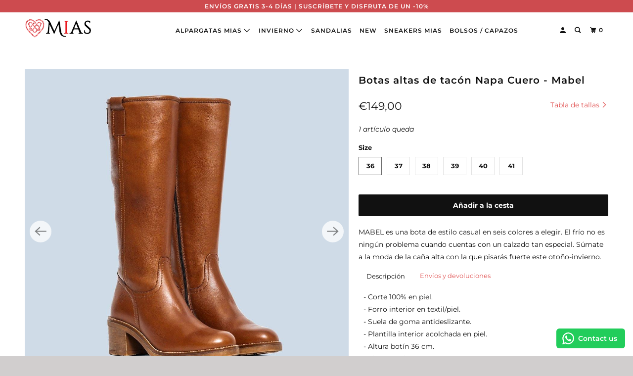

--- FILE ---
content_type: text/html; charset=utf-8
request_url: https://alpargatasmias.es/collections/botas-y-botines/products/mabel-napa-cuero
body_size: 20625
content:
<script type="text/javascript">
  	var customerApproved = false;
  	var isLoggedCustomerOrEmail = false;
</script>














	<script type="text/javascript">
      var customerApproved = true;
  	</script>







	
<div id='privateStoreOriginalHtmlWrapper' style='display:none'><!DOCTYPE html>
<!--[if lt IE 7 ]><html class="ie ie6" lang="es"> <![endif]-->
<!--[if IE 7 ]><html class="ie ie7" lang="es"> <![endif]-->
<!--[if IE 8 ]><html class="ie ie8" lang="es"> <![endif]-->
<!--[if IE 9 ]><html class="ie ie9" lang="es"> <![endif]-->
<!--[if (gte IE 10)|!(IE)]><!--><html lang="es"> <!--<![endif]-->
  <head>
    <meta name="facebook-domain-verification" content="onjopmhccl7sojvf1zkrdkobf40779" />
<meta name="uri-translation" content="on" />
<meta name="facebook-domain-verification" content="onjopmhccl7sojvf1zkrdkobf40779" />



<!-- Added by AVADA SEO Suite -->

<!-- /Added by AVADA SEO Suite -->

    <meta name="google-site-verification" content="t7lRhnxxCihyihsogy09yK5V1m04A3bYDJXMrA-zBV0" />
    <meta charset="utf-8">
    <meta http-equiv="cleartype" content="on">
    <meta name="robots" content="index,follow">

    
    <title>Botas altas de tacón Napa Cuero - Mabel -  MIAS</title>

    
      <meta name="description" content="MABEL es una bota de estilo casual en seis colores a elegir. El frío no es ningún problema cuando cuentas con un calzado tan especial. Súmate a la moda de la caña alta con la que pisarás fuerte este otoño-invierno. Descripción Envíos y devoluciones - Corte 100% en piel.- Forro interior en textil/piel.- Suela de goma an" />
    

    

<meta name="author" content=" MIAS">
<meta property="og:url" content="https://alpargatasmias.es/products/mabel-napa-cuero">
<meta property="og:site_name" content=" MIAS">



  <meta property="og:type" content="product">
  <meta property="og:title" content="Botas altas de tacón Napa Cuero - Mabel">
  
    
      <meta property="og:image" content="https://alpargatasmias.es/cdn/shop/products/MIAS_0096_JGP03865copia_0004_JGP03960-Editarcopia_842f30fb-8895-4ef8-8a07-5db27a5402c0_600x.jpg?v=1677008827">
      <meta property="og:image:secure_url" content="https://alpargatasmias.es/cdn/shop/products/MIAS_0096_JGP03865copia_0004_JGP03960-Editarcopia_842f30fb-8895-4ef8-8a07-5db27a5402c0_600x.jpg?v=1677008827">
      <meta property="og:image:width" content="1080">
      <meta property="og:image:height" content="1080">
      <meta property="og:image:alt" content="Botas altas de tacón Napa Cuero - Mabel - Alpargatas MIAS">
      
    
      <meta property="og:image" content="https://alpargatasmias.es/cdn/shop/products/MABELNAPACUERO_8e2f1fac-408c-43d5-8532-3baa89586976_600x.png?v=1677008831">
      <meta property="og:image:secure_url" content="https://alpargatasmias.es/cdn/shop/products/MABELNAPACUERO_8e2f1fac-408c-43d5-8532-3baa89586976_600x.png?v=1677008831">
      <meta property="og:image:width" content="1080">
      <meta property="og:image:height" content="1080">
      <meta property="og:image:alt" content="Botas altas de tacón Napa Cuero - Mabel - Alpargatas MIAS">
      
    
      <meta property="og:image" content="https://alpargatasmias.es/cdn/shop/products/MIAS_0096_JGP03865copia_0005_JGP03959-Editarcopia_3b6c15d8-c713-4b01-aaf1-a6a668839b93_600x.jpg?v=1677008833">
      <meta property="og:image:secure_url" content="https://alpargatasmias.es/cdn/shop/products/MIAS_0096_JGP03865copia_0005_JGP03959-Editarcopia_3b6c15d8-c713-4b01-aaf1-a6a668839b93_600x.jpg?v=1677008833">
      <meta property="og:image:width" content="1080">
      <meta property="og:image:height" content="1080">
      <meta property="og:image:alt" content="Botas altas de tacón Napa Cuero - Mabel - Alpargatas MIAS">
      
    
  
  <meta property="product:price:amount" content="149,00">
  <meta property="product:price:currency" content="EUR">



  <meta property="og:description" content="MABEL es una bota de estilo casual en seis colores a elegir. El frío no es ningún problema cuando cuentas con un calzado tan especial. Súmate a la moda de la caña alta con la que pisarás fuerte este otoño-invierno. Descripción Envíos y devoluciones - Corte 100% en piel.- Forro interior en textil/piel.- Suela de goma an">




<meta name="twitter:card" content="summary">

  <meta name="twitter:title" content="Botas altas de tacón Napa Cuero - Mabel">
  <meta name="twitter:description" content="MABEL es una bota de estilo casual en seis colores a elegir. El frío no es ningún problema cuando cuentas con un calzado tan especial. Súmate a la moda de la caña alta con la que pisarás fuerte este otoño-invierno.

 Descripción 
 Envíos y devoluciones 
 





- Corte 100% en piel.- Forro interior en textil/piel.- Suela de goma antideslizante.- Plantilla interior acolchada en piel.- Altura botín 36 cm.- Altura tacón 5.5 cm.- Cierre con cremallera.




• España peninsular envío gratis entre 48/72h. • Islas Baleares envío 15€ entre 48/72h. - Cambio de talla gratis (Península y Baleares). - 1ª Devolución gratis.








">
  <meta name="twitter:image:width" content="240">
  <meta name="twitter:image:height" content="240">
  <meta name="twitter:image" content="https://alpargatasmias.es/cdn/shop/products/MIAS_0096_JGP03865copia_0004_JGP03960-Editarcopia_842f30fb-8895-4ef8-8a07-5db27a5402c0_240x.jpg?v=1677008827">
  <meta name="twitter:image:alt" content="Botas altas de tacón Napa Cuero - Mabel - Alpargatas MIAS">



    
    
      <link rel="next" href="/collections/botas-y-botines/products/botines-planos-beltaine-napa-negro">
    

    <!-- Mobile Specific Metas -->
    <meta name="HandheldFriendly" content="True">
    <meta name="MobileOptimized" content="320">
    <meta name="viewport" content="width=device-width,initial-scale=1">
    <meta name="theme-color" content="#ffffff">

    <!-- Stylesheet for mmenu plugin -->
    <link href="//alpargatasmias.es/cdn/shop/t/15/assets/mmenu-styles.scss?v=106496102027375579581633339526" rel="stylesheet" type="text/css" media="all" />

    <!-- Stylesheets for Parallax 3.7.1 -->
    <link href="//alpargatasmias.es/cdn/shop/t/15/assets/styles.scss.css?v=181080324728558180951759332717" rel="stylesheet" type="text/css" media="all" />

    
      <link rel="shortcut icon" type="image/x-icon" href="//alpargatasmias.es/cdn/shop/files/Logo-02_180x180.jpg?v=1616411614">
      <link rel="apple-touch-icon" href="//alpargatasmias.es/cdn/shop/files/Logo-02_180x180.jpg?v=1616411614"/>
      <link rel="apple-touch-icon" sizes="72x72" href="//alpargatasmias.es/cdn/shop/files/Logo-02_72x72.jpg?v=1616411614"/>
      <link rel="apple-touch-icon" sizes="114x114" href="//alpargatasmias.es/cdn/shop/files/Logo-02_114x114.jpg?v=1616411614"/>
      <link rel="apple-touch-icon" sizes="180x180" href="//alpargatasmias.es/cdn/shop/files/Logo-02_180x180.jpg?v=1616411614"/>
      <link rel="apple-touch-icon" sizes="228x228" href="//alpargatasmias.es/cdn/shop/files/Logo-02_228x228.jpg?v=1616411614"/>
    

    <link rel="canonical" href="https://alpargatasmias.es/products/mabel-napa-cuero" />

    

    <script src="//alpargatasmias.es/cdn/shop/t/15/assets/app.js?v=57974560274083744131633339550" type="text/javascript"></script>

    <!--[if lte IE 8]>
      <link href="//alpargatasmias.es/cdn/shop/t/15/assets/ie.css?v=1024305471161636101633339550" rel="stylesheet" type="text/css" media="all" />
      <script src="//alpargatasmias.es/cdn/shop/t/15/assets/skrollr.ie.js?v=116292453382836155221633339533" type="text/javascript"></script>
    <![endif]-->

    <script>window.performance && window.performance.mark && window.performance.mark('shopify.content_for_header.start');</script><meta name="google-site-verification" content="fR_CQH3YKtYcnnQTOPI8SNyT8ALua5wckILj_3R-Lhg">
<meta id="shopify-digital-wallet" name="shopify-digital-wallet" content="/32239648906/digital_wallets/dialog">
<meta name="shopify-checkout-api-token" content="2954deb6118e6e5a478572ac21bc3554">
<link rel="alternate" hreflang="x-default" href="https://alpargatasmias.es/products/mabel-napa-cuero">
<link rel="alternate" hreflang="es" href="https://alpargatasmias.es/products/mabel-napa-cuero">
<link rel="alternate" hreflang="fr" href="https://alpargatasmias.es/fr/products/mabel-napa-cuero">
<link rel="alternate" type="application/json+oembed" href="https://alpargatasmias.es/products/mabel-napa-cuero.oembed">
<script async="async" src="/checkouts/internal/preloads.js?locale=es-ES"></script>
<link rel="preconnect" href="https://shop.app" crossorigin="anonymous">
<script async="async" src="https://shop.app/checkouts/internal/preloads.js?locale=es-ES&shop_id=32239648906" crossorigin="anonymous"></script>
<script id="apple-pay-shop-capabilities" type="application/json">{"shopId":32239648906,"countryCode":"ES","currencyCode":"EUR","merchantCapabilities":["supports3DS"],"merchantId":"gid:\/\/shopify\/Shop\/32239648906","merchantName":" MIAS","requiredBillingContactFields":["postalAddress","email","phone"],"requiredShippingContactFields":["postalAddress","email","phone"],"shippingType":"shipping","supportedNetworks":["visa","maestro","masterCard","amex"],"total":{"type":"pending","label":" MIAS","amount":"1.00"},"shopifyPaymentsEnabled":true,"supportsSubscriptions":true}</script>
<script id="shopify-features" type="application/json">{"accessToken":"2954deb6118e6e5a478572ac21bc3554","betas":["rich-media-storefront-analytics"],"domain":"alpargatasmias.es","predictiveSearch":true,"shopId":32239648906,"locale":"es"}</script>
<script>var Shopify = Shopify || {};
Shopify.shop = "alpargatasmias.myshopify.com";
Shopify.locale = "es";
Shopify.currency = {"active":"EUR","rate":"1.0"};
Shopify.country = "ES";
Shopify.theme = {"name":"Otoño","id":127786942632,"schema_name":"Parallax","schema_version":"3.7.1","theme_store_id":688,"role":"main"};
Shopify.theme.handle = "null";
Shopify.theme.style = {"id":null,"handle":null};
Shopify.cdnHost = "alpargatasmias.es/cdn";
Shopify.routes = Shopify.routes || {};
Shopify.routes.root = "/";</script>
<script type="module">!function(o){(o.Shopify=o.Shopify||{}).modules=!0}(window);</script>
<script>!function(o){function n(){var o=[];function n(){o.push(Array.prototype.slice.apply(arguments))}return n.q=o,n}var t=o.Shopify=o.Shopify||{};t.loadFeatures=n(),t.autoloadFeatures=n()}(window);</script>
<script>
  window.ShopifyPay = window.ShopifyPay || {};
  window.ShopifyPay.apiHost = "shop.app\/pay";
  window.ShopifyPay.redirectState = null;
</script>
<script id="shop-js-analytics" type="application/json">{"pageType":"product"}</script>
<script defer="defer" async type="module" src="//alpargatasmias.es/cdn/shopifycloud/shop-js/modules/v2/client.init-shop-cart-sync_B5knhve2.es.esm.js"></script>
<script defer="defer" async type="module" src="//alpargatasmias.es/cdn/shopifycloud/shop-js/modules/v2/chunk.common_DUtBTchb.esm.js"></script>
<script type="module">
  await import("//alpargatasmias.es/cdn/shopifycloud/shop-js/modules/v2/client.init-shop-cart-sync_B5knhve2.es.esm.js");
await import("//alpargatasmias.es/cdn/shopifycloud/shop-js/modules/v2/chunk.common_DUtBTchb.esm.js");

  window.Shopify.SignInWithShop?.initShopCartSync?.({"fedCMEnabled":true,"windoidEnabled":true});

</script>
<script>
  window.Shopify = window.Shopify || {};
  if (!window.Shopify.featureAssets) window.Shopify.featureAssets = {};
  window.Shopify.featureAssets['shop-js'] = {"shop-cart-sync":["modules/v2/client.shop-cart-sync_Cu3ACRcZ.es.esm.js","modules/v2/chunk.common_DUtBTchb.esm.js"],"init-fed-cm":["modules/v2/client.init-fed-cm_BJrnB9kG.es.esm.js","modules/v2/chunk.common_DUtBTchb.esm.js"],"shop-button":["modules/v2/client.shop-button_CG6GKOD_.es.esm.js","modules/v2/chunk.common_DUtBTchb.esm.js"],"shop-cash-offers":["modules/v2/client.shop-cash-offers_gbZJIl7z.es.esm.js","modules/v2/chunk.common_DUtBTchb.esm.js","modules/v2/chunk.modal_BWJC_e_i.esm.js"],"init-windoid":["modules/v2/client.init-windoid_8ySNSk4Z.es.esm.js","modules/v2/chunk.common_DUtBTchb.esm.js"],"init-shop-email-lookup-coordinator":["modules/v2/client.init-shop-email-lookup-coordinator_wAcB8hvS.es.esm.js","modules/v2/chunk.common_DUtBTchb.esm.js"],"shop-toast-manager":["modules/v2/client.shop-toast-manager_Bg_V7N2L.es.esm.js","modules/v2/chunk.common_DUtBTchb.esm.js"],"shop-login-button":["modules/v2/client.shop-login-button_9GhCXlmE.es.esm.js","modules/v2/chunk.common_DUtBTchb.esm.js","modules/v2/chunk.modal_BWJC_e_i.esm.js"],"avatar":["modules/v2/client.avatar_BTnouDA3.es.esm.js"],"pay-button":["modules/v2/client.pay-button_18xvAuUL.es.esm.js","modules/v2/chunk.common_DUtBTchb.esm.js"],"init-shop-cart-sync":["modules/v2/client.init-shop-cart-sync_B5knhve2.es.esm.js","modules/v2/chunk.common_DUtBTchb.esm.js"],"init-customer-accounts":["modules/v2/client.init-customer-accounts_BuGWnp7m.es.esm.js","modules/v2/client.shop-login-button_9GhCXlmE.es.esm.js","modules/v2/chunk.common_DUtBTchb.esm.js","modules/v2/chunk.modal_BWJC_e_i.esm.js"],"init-shop-for-new-customer-accounts":["modules/v2/client.init-shop-for-new-customer-accounts_B-HfpYBc.es.esm.js","modules/v2/client.shop-login-button_9GhCXlmE.es.esm.js","modules/v2/chunk.common_DUtBTchb.esm.js","modules/v2/chunk.modal_BWJC_e_i.esm.js"],"init-customer-accounts-sign-up":["modules/v2/client.init-customer-accounts-sign-up_C94lauhm.es.esm.js","modules/v2/client.shop-login-button_9GhCXlmE.es.esm.js","modules/v2/chunk.common_DUtBTchb.esm.js","modules/v2/chunk.modal_BWJC_e_i.esm.js"],"checkout-modal":["modules/v2/client.checkout-modal_DUL5NYMv.es.esm.js","modules/v2/chunk.common_DUtBTchb.esm.js","modules/v2/chunk.modal_BWJC_e_i.esm.js"],"shop-follow-button":["modules/v2/client.shop-follow-button_Mw9EIQD1.es.esm.js","modules/v2/chunk.common_DUtBTchb.esm.js","modules/v2/chunk.modal_BWJC_e_i.esm.js"],"lead-capture":["modules/v2/client.lead-capture_DYjuQXkS.es.esm.js","modules/v2/chunk.common_DUtBTchb.esm.js","modules/v2/chunk.modal_BWJC_e_i.esm.js"],"shop-login":["modules/v2/client.shop-login_DK54Bfm6.es.esm.js","modules/v2/chunk.common_DUtBTchb.esm.js","modules/v2/chunk.modal_BWJC_e_i.esm.js"],"payment-terms":["modules/v2/client.payment-terms_JXZtx-3Y.es.esm.js","modules/v2/chunk.common_DUtBTchb.esm.js","modules/v2/chunk.modal_BWJC_e_i.esm.js"]};
</script>
<script>(function() {
  var isLoaded = false;
  function asyncLoad() {
    if (isLoaded) return;
    isLoaded = true;
    var urls = ["https:\/\/d10lpsik1i8c69.cloudfront.net\/w.js?shop=alpargatasmias.myshopify.com","https:\/\/seo.apps.avada.io\/avada-seo-installed.js?shop=alpargatasmias.myshopify.com","https:\/\/easygdpr.b-cdn.net\/v\/1553540745\/gdpr.min.js?shop=alpargatasmias.myshopify.com","https:\/\/plugin.brevo.com\/integrations\/api\/automation\/script?user_connection_id=635fb4a33fd91b11c310b889\u0026ma-key=i6iieqhv9399a2ba95b6bi7p\u0026shop=alpargatasmias.myshopify.com","https:\/\/plugin.brevo.com\/integrations\/api\/sy\/cart_tracking\/script?consumer=go\u0026ma-key=i6iieqhv9399a2ba95b6bi7p\u0026user_connection_id=635fb4a33fd91b11c310b889\u0026shop=alpargatasmias.myshopify.com","https:\/\/cdn.nfcube.com\/instafeed-d0e01f0dc9a97e40753807ec8285b047.js?shop=alpargatasmias.myshopify.com","https:\/\/configs.carthike.com\/carthike.js?shop=alpargatasmias.myshopify.com"];
    for (var i = 0; i < urls.length; i++) {
      var s = document.createElement('script');
      s.type = 'text/javascript';
      s.async = true;
      s.src = urls[i];
      var x = document.getElementsByTagName('script')[0];
      x.parentNode.insertBefore(s, x);
    }
  };
  if(window.attachEvent) {
    window.attachEvent('onload', asyncLoad);
  } else {
    window.addEventListener('load', asyncLoad, false);
  }
})();</script>
<script id="__st">var __st={"a":32239648906,"offset":3600,"reqid":"188a760c-376c-4b0f-8c63-d62bbb16b2cb-1768406521","pageurl":"alpargatasmias.es\/collections\/botas-y-botines\/products\/mabel-napa-cuero","u":"ae418fd55483","p":"product","rtyp":"product","rid":5882156187816};</script>
<script>window.ShopifyPaypalV4VisibilityTracking = true;</script>
<script id="captcha-bootstrap">!function(){'use strict';const t='contact',e='account',n='new_comment',o=[[t,t],['blogs',n],['comments',n],[t,'customer']],c=[[e,'customer_login'],[e,'guest_login'],[e,'recover_customer_password'],[e,'create_customer']],r=t=>t.map((([t,e])=>`form[action*='/${t}']:not([data-nocaptcha='true']) input[name='form_type'][value='${e}']`)).join(','),a=t=>()=>t?[...document.querySelectorAll(t)].map((t=>t.form)):[];function s(){const t=[...o],e=r(t);return a(e)}const i='password',u='form_key',d=['recaptcha-v3-token','g-recaptcha-response','h-captcha-response',i],f=()=>{try{return window.sessionStorage}catch{return}},m='__shopify_v',_=t=>t.elements[u];function p(t,e,n=!1){try{const o=window.sessionStorage,c=JSON.parse(o.getItem(e)),{data:r}=function(t){const{data:e,action:n}=t;return t[m]||n?{data:e,action:n}:{data:t,action:n}}(c);for(const[e,n]of Object.entries(r))t.elements[e]&&(t.elements[e].value=n);n&&o.removeItem(e)}catch(o){console.error('form repopulation failed',{error:o})}}const l='form_type',E='cptcha';function T(t){t.dataset[E]=!0}const w=window,h=w.document,L='Shopify',v='ce_forms',y='captcha';let A=!1;((t,e)=>{const n=(g='f06e6c50-85a8-45c8-87d0-21a2b65856fe',I='https://cdn.shopify.com/shopifycloud/storefront-forms-hcaptcha/ce_storefront_forms_captcha_hcaptcha.v1.5.2.iife.js',D={infoText:'Protegido por hCaptcha',privacyText:'Privacidad',termsText:'Términos'},(t,e,n)=>{const o=w[L][v],c=o.bindForm;if(c)return c(t,g,e,D).then(n);var r;o.q.push([[t,g,e,D],n]),r=I,A||(h.body.append(Object.assign(h.createElement('script'),{id:'captcha-provider',async:!0,src:r})),A=!0)});var g,I,D;w[L]=w[L]||{},w[L][v]=w[L][v]||{},w[L][v].q=[],w[L][y]=w[L][y]||{},w[L][y].protect=function(t,e){n(t,void 0,e),T(t)},Object.freeze(w[L][y]),function(t,e,n,w,h,L){const[v,y,A,g]=function(t,e,n){const i=e?o:[],u=t?c:[],d=[...i,...u],f=r(d),m=r(i),_=r(d.filter((([t,e])=>n.includes(e))));return[a(f),a(m),a(_),s()]}(w,h,L),I=t=>{const e=t.target;return e instanceof HTMLFormElement?e:e&&e.form},D=t=>v().includes(t);t.addEventListener('submit',(t=>{const e=I(t);if(!e)return;const n=D(e)&&!e.dataset.hcaptchaBound&&!e.dataset.recaptchaBound,o=_(e),c=g().includes(e)&&(!o||!o.value);(n||c)&&t.preventDefault(),c&&!n&&(function(t){try{if(!f())return;!function(t){const e=f();if(!e)return;const n=_(t);if(!n)return;const o=n.value;o&&e.removeItem(o)}(t);const e=Array.from(Array(32),(()=>Math.random().toString(36)[2])).join('');!function(t,e){_(t)||t.append(Object.assign(document.createElement('input'),{type:'hidden',name:u})),t.elements[u].value=e}(t,e),function(t,e){const n=f();if(!n)return;const o=[...t.querySelectorAll(`input[type='${i}']`)].map((({name:t})=>t)),c=[...d,...o],r={};for(const[a,s]of new FormData(t).entries())c.includes(a)||(r[a]=s);n.setItem(e,JSON.stringify({[m]:1,action:t.action,data:r}))}(t,e)}catch(e){console.error('failed to persist form',e)}}(e),e.submit())}));const S=(t,e)=>{t&&!t.dataset[E]&&(n(t,e.some((e=>e===t))),T(t))};for(const o of['focusin','change'])t.addEventListener(o,(t=>{const e=I(t);D(e)&&S(e,y())}));const B=e.get('form_key'),M=e.get(l),P=B&&M;t.addEventListener('DOMContentLoaded',(()=>{const t=y();if(P)for(const e of t)e.elements[l].value===M&&p(e,B);[...new Set([...A(),...v().filter((t=>'true'===t.dataset.shopifyCaptcha))])].forEach((e=>S(e,t)))}))}(h,new URLSearchParams(w.location.search),n,t,e,['guest_login'])})(!0,!0)}();</script>
<script integrity="sha256-4kQ18oKyAcykRKYeNunJcIwy7WH5gtpwJnB7kiuLZ1E=" data-source-attribution="shopify.loadfeatures" defer="defer" src="//alpargatasmias.es/cdn/shopifycloud/storefront/assets/storefront/load_feature-a0a9edcb.js" crossorigin="anonymous"></script>
<script crossorigin="anonymous" defer="defer" src="//alpargatasmias.es/cdn/shopifycloud/storefront/assets/shopify_pay/storefront-65b4c6d7.js?v=20250812"></script>
<script data-source-attribution="shopify.dynamic_checkout.dynamic.init">var Shopify=Shopify||{};Shopify.PaymentButton=Shopify.PaymentButton||{isStorefrontPortableWallets:!0,init:function(){window.Shopify.PaymentButton.init=function(){};var t=document.createElement("script");t.src="https://alpargatasmias.es/cdn/shopifycloud/portable-wallets/latest/portable-wallets.es.js",t.type="module",document.head.appendChild(t)}};
</script>
<script data-source-attribution="shopify.dynamic_checkout.buyer_consent">
  function portableWalletsHideBuyerConsent(e){var t=document.getElementById("shopify-buyer-consent"),n=document.getElementById("shopify-subscription-policy-button");t&&n&&(t.classList.add("hidden"),t.setAttribute("aria-hidden","true"),n.removeEventListener("click",e))}function portableWalletsShowBuyerConsent(e){var t=document.getElementById("shopify-buyer-consent"),n=document.getElementById("shopify-subscription-policy-button");t&&n&&(t.classList.remove("hidden"),t.removeAttribute("aria-hidden"),n.addEventListener("click",e))}window.Shopify?.PaymentButton&&(window.Shopify.PaymentButton.hideBuyerConsent=portableWalletsHideBuyerConsent,window.Shopify.PaymentButton.showBuyerConsent=portableWalletsShowBuyerConsent);
</script>
<script data-source-attribution="shopify.dynamic_checkout.cart.bootstrap">document.addEventListener("DOMContentLoaded",(function(){function t(){return document.querySelector("shopify-accelerated-checkout-cart, shopify-accelerated-checkout")}if(t())Shopify.PaymentButton.init();else{new MutationObserver((function(e,n){t()&&(Shopify.PaymentButton.init(),n.disconnect())})).observe(document.body,{childList:!0,subtree:!0})}}));
</script>
<link id="shopify-accelerated-checkout-styles" rel="stylesheet" media="screen" href="https://alpargatasmias.es/cdn/shopifycloud/portable-wallets/latest/accelerated-checkout-backwards-compat.css" crossorigin="anonymous">
<style id="shopify-accelerated-checkout-cart">
        #shopify-buyer-consent {
  margin-top: 1em;
  display: inline-block;
  width: 100%;
}

#shopify-buyer-consent.hidden {
  display: none;
}

#shopify-subscription-policy-button {
  background: none;
  border: none;
  padding: 0;
  text-decoration: underline;
  font-size: inherit;
  cursor: pointer;
}

#shopify-subscription-policy-button::before {
  box-shadow: none;
}

      </style>

<script>window.performance && window.performance.mark && window.performance.mark('shopify.content_for_header.end');</script>

    <noscript>
      <style>

        .slides > li:first-child { display: block; }
        .image__fallback {
          width: 100vw;
          display: block !important;
          max-width: 100vw !important;
          margin-bottom: 0;
        }
        .image__fallback + .hsContainer__image {
          display: none !important;
        }
        .hsContainer {
          height: auto !important;
        }
        .no-js-only {
          display: inherit !important;
        }
        .icon-cart.cart-button {
          display: none;
        }
        .lazyload,
        .cart_page_image img {
          opacity: 1;
          -webkit-filter: blur(0);
          filter: blur(0);
        }
        .bcg .hsContent {
          background-color: transparent;
        }
        .animate_right,
        .animate_left,
        .animate_up,
        .animate_down {
          opacity: 1;
        }
        .flexslider .slides>li {
          display: block;
        }
        .product_section .product_form {
          opacity: 1;
        }
        .multi_select,
        form .select {
          display: block !important;
        }
        .swatch_options {
          display: none;
        }
      </style>
    </noscript>
    <script id="mcjs">!function(c,h,i,m,p){m=c.createElement(h),p=c.getElementsByTagName(h)[0],m.async=1,m.src=i,p.parentNode.insertBefore(m,p)}(document,"script","https://chimpstatic.com/mcjs-connected/js/users/d388f95858fca48092138bcba/6134d4a8ee8fba1180aa748d1.js");</script>

	<script type="text/javascript">
        intervalId = null;
        varCounter = 0;
        containScriptTagFirstControll = false;
        containScriptTagSecondControll = false;
        window.onload = function() {
            scripts = document.getElementsByTagName("script");
            for (var i = 0; i < scripts.length; i++) {
                if (scripts[i].src.includes('privateStoreScriptTag')) {
                    containScriptTagFirstControll = true;
                }
            }
            if (!containScriptTagFirstControll) {
                intervalId = setInterval(function() {
                    if (varCounter < 5) {
                        varCounter++;
                        scripts = document.getElementsByTagName("script");
                        for (var i = 0; i < scripts.length; i++) {
                            if (scripts[i].src.includes('privateStoreScriptTag')) {
                                containScriptTagSecondControll = true;
                            }
                        }
                    } else {
                        clearInterval(intervalId);
                    }
                }, 50);
                if (containScriptTagSecondControll) {
                    document.getElementById("privateStoreOriginalHtmlWrapper").style.display = "block";
                  	if (typeof backgroundColorOfPage !== 'undefined') {
                      	document.body.style.backgroundColor = backgroundColorOfPage;
                    }
                } else {
                  	//neobsahuje scripttag - iba tu
                    document.getElementById("privateStoreOriginalHtmlWrapper").style.display = "block";
                    item = document.getElementById("privateStoreForms");
                  	item.parentNode.removeChild(item);
                }
            } else {
                document.getElementById("privateStoreOriginalHtmlWrapper").style.display = "block";
              	if (typeof backgroundColorOfPage !== 'undefined') {
                  	document.body.style.backgroundColor = backgroundColorOfPage;
                }
            }
		}
	</script>

  

  

  

  
    <script type="text/javascript">
      try {
        window.EasyGdprSettings = "{\"cookie_banner\":true,\"cookie_banner_cookiename\":\"\",\"cookie_banner_settings\":{\"pp_url\":\"https:\/\/alpargatasmias.es\/pages\/politica-de-cookies\",\"langmodes\":{\"dismiss_button_text\":\"#auto\"},\"button_text_color\":{\"opacity\":1,\"hexcode\":\"#ffffff\"},\"size\":\"small\",\"banner_text_color\":{\"opacity\":1,\"hexcode\":\"#5c7291\"},\"button_color\":{\"hexcode\":\"#000000\",\"opacity\":1},\"show_cookie_icon\":false,\"language_detection\":\"browser\",\"banner_color\":{\"opacity\":1,\"hexcode\":\"#eaf7f7\"}},\"current_theme\":\"other\",\"custom_button_position\":\"\",\"eg_display\":[\"footer\"],\"enabled\":false,\"texts\":{}}";
      } catch (error) {}
    </script>
  








<script>
  function KDStrikeoutSubtotal(subtotalSelector){
    var subTotalHtml = `€0,00`.replace('"', '\"');
    var newTotalHtml = `€-0,10`.replace('"', '\"');
    document.querySelector(subtotalSelector).innerHTML = "<del class='af_del_overwrite'>"+ subTotalHtml + "</del> " + newTotalHtml;
  }
</script>
                  <script src="//alpargatasmias.es/cdn/shop/t/15/assets/bss-file-configdata.js?v=19453381437224918031666855815" type="text/javascript"></script><script>
              if (typeof BSS_PL == 'undefined') {
                  var BSS_PL = {};
              }
              
              var bssPlApiServer = "https://product-labels-pro.bsscommerce.com";
              BSS_PL.customerTags = 'null';
              BSS_PL.configData = configDatas;
              BSS_PL.storeId = 28127;
              BSS_PL.currentPlan = "false";
              BSS_PL.storeIdCustomOld = "10678";
              BSS_PL.storeIdOldWIthPriority = "12200";
              BSS_PL.apiServerProduction = "https://product-labels-pro.bsscommerce.com";
              
              </script>
          <style>
.homepage-slideshow .slick-slide .bss_pl_img {
    visibility: hidden !important;
}
</style><script>function fixBugForStores($, BSS_PL, parent, page, htmlLabel) { return false;}</script>
                      

                    <!-- BEGIN app block: shopify://apps/yotpo-product-reviews/blocks/settings/eb7dfd7d-db44-4334-bc49-c893b51b36cf -->


<script type="text/javascript">
  (function e(){var e=document.createElement("script");
  e.type="text/javascript",e.async=true,
  e.src="//staticw2.yotpo.com//widget.js?lang=es";
  var t=document.getElementsByTagName("script")[0];
  t.parentNode.insertBefore(e,t)})();
</script>



  
<!-- END app block --><link href="https://monorail-edge.shopifysvc.com" rel="dns-prefetch">
<script>(function(){if ("sendBeacon" in navigator && "performance" in window) {try {var session_token_from_headers = performance.getEntriesByType('navigation')[0].serverTiming.find(x => x.name == '_s').description;} catch {var session_token_from_headers = undefined;}var session_cookie_matches = document.cookie.match(/_shopify_s=([^;]*)/);var session_token_from_cookie = session_cookie_matches && session_cookie_matches.length === 2 ? session_cookie_matches[1] : "";var session_token = session_token_from_headers || session_token_from_cookie || "";function handle_abandonment_event(e) {var entries = performance.getEntries().filter(function(entry) {return /monorail-edge.shopifysvc.com/.test(entry.name);});if (!window.abandonment_tracked && entries.length === 0) {window.abandonment_tracked = true;var currentMs = Date.now();var navigation_start = performance.timing.navigationStart;var payload = {shop_id: 32239648906,url: window.location.href,navigation_start,duration: currentMs - navigation_start,session_token,page_type: "product"};window.navigator.sendBeacon("https://monorail-edge.shopifysvc.com/v1/produce", JSON.stringify({schema_id: "online_store_buyer_site_abandonment/1.1",payload: payload,metadata: {event_created_at_ms: currentMs,event_sent_at_ms: currentMs}}));}}window.addEventListener('pagehide', handle_abandonment_event);}}());</script>
<script id="web-pixels-manager-setup">(function e(e,d,r,n,o){if(void 0===o&&(o={}),!Boolean(null===(a=null===(i=window.Shopify)||void 0===i?void 0:i.analytics)||void 0===a?void 0:a.replayQueue)){var i,a;window.Shopify=window.Shopify||{};var t=window.Shopify;t.analytics=t.analytics||{};var s=t.analytics;s.replayQueue=[],s.publish=function(e,d,r){return s.replayQueue.push([e,d,r]),!0};try{self.performance.mark("wpm:start")}catch(e){}var l=function(){var e={modern:/Edge?\/(1{2}[4-9]|1[2-9]\d|[2-9]\d{2}|\d{4,})\.\d+(\.\d+|)|Firefox\/(1{2}[4-9]|1[2-9]\d|[2-9]\d{2}|\d{4,})\.\d+(\.\d+|)|Chrom(ium|e)\/(9{2}|\d{3,})\.\d+(\.\d+|)|(Maci|X1{2}).+ Version\/(15\.\d+|(1[6-9]|[2-9]\d|\d{3,})\.\d+)([,.]\d+|)( \(\w+\)|)( Mobile\/\w+|) Safari\/|Chrome.+OPR\/(9{2}|\d{3,})\.\d+\.\d+|(CPU[ +]OS|iPhone[ +]OS|CPU[ +]iPhone|CPU IPhone OS|CPU iPad OS)[ +]+(15[._]\d+|(1[6-9]|[2-9]\d|\d{3,})[._]\d+)([._]\d+|)|Android:?[ /-](13[3-9]|1[4-9]\d|[2-9]\d{2}|\d{4,})(\.\d+|)(\.\d+|)|Android.+Firefox\/(13[5-9]|1[4-9]\d|[2-9]\d{2}|\d{4,})\.\d+(\.\d+|)|Android.+Chrom(ium|e)\/(13[3-9]|1[4-9]\d|[2-9]\d{2}|\d{4,})\.\d+(\.\d+|)|SamsungBrowser\/([2-9]\d|\d{3,})\.\d+/,legacy:/Edge?\/(1[6-9]|[2-9]\d|\d{3,})\.\d+(\.\d+|)|Firefox\/(5[4-9]|[6-9]\d|\d{3,})\.\d+(\.\d+|)|Chrom(ium|e)\/(5[1-9]|[6-9]\d|\d{3,})\.\d+(\.\d+|)([\d.]+$|.*Safari\/(?![\d.]+ Edge\/[\d.]+$))|(Maci|X1{2}).+ Version\/(10\.\d+|(1[1-9]|[2-9]\d|\d{3,})\.\d+)([,.]\d+|)( \(\w+\)|)( Mobile\/\w+|) Safari\/|Chrome.+OPR\/(3[89]|[4-9]\d|\d{3,})\.\d+\.\d+|(CPU[ +]OS|iPhone[ +]OS|CPU[ +]iPhone|CPU IPhone OS|CPU iPad OS)[ +]+(10[._]\d+|(1[1-9]|[2-9]\d|\d{3,})[._]\d+)([._]\d+|)|Android:?[ /-](13[3-9]|1[4-9]\d|[2-9]\d{2}|\d{4,})(\.\d+|)(\.\d+|)|Mobile Safari.+OPR\/([89]\d|\d{3,})\.\d+\.\d+|Android.+Firefox\/(13[5-9]|1[4-9]\d|[2-9]\d{2}|\d{4,})\.\d+(\.\d+|)|Android.+Chrom(ium|e)\/(13[3-9]|1[4-9]\d|[2-9]\d{2}|\d{4,})\.\d+(\.\d+|)|Android.+(UC? ?Browser|UCWEB|U3)[ /]?(15\.([5-9]|\d{2,})|(1[6-9]|[2-9]\d|\d{3,})\.\d+)\.\d+|SamsungBrowser\/(5\.\d+|([6-9]|\d{2,})\.\d+)|Android.+MQ{2}Browser\/(14(\.(9|\d{2,})|)|(1[5-9]|[2-9]\d|\d{3,})(\.\d+|))(\.\d+|)|K[Aa][Ii]OS\/(3\.\d+|([4-9]|\d{2,})\.\d+)(\.\d+|)/},d=e.modern,r=e.legacy,n=navigator.userAgent;return n.match(d)?"modern":n.match(r)?"legacy":"unknown"}(),u="modern"===l?"modern":"legacy",c=(null!=n?n:{modern:"",legacy:""})[u],f=function(e){return[e.baseUrl,"/wpm","/b",e.hashVersion,"modern"===e.buildTarget?"m":"l",".js"].join("")}({baseUrl:d,hashVersion:r,buildTarget:u}),m=function(e){var d=e.version,r=e.bundleTarget,n=e.surface,o=e.pageUrl,i=e.monorailEndpoint;return{emit:function(e){var a=e.status,t=e.errorMsg,s=(new Date).getTime(),l=JSON.stringify({metadata:{event_sent_at_ms:s},events:[{schema_id:"web_pixels_manager_load/3.1",payload:{version:d,bundle_target:r,page_url:o,status:a,surface:n,error_msg:t},metadata:{event_created_at_ms:s}}]});if(!i)return console&&console.warn&&console.warn("[Web Pixels Manager] No Monorail endpoint provided, skipping logging."),!1;try{return self.navigator.sendBeacon.bind(self.navigator)(i,l)}catch(e){}var u=new XMLHttpRequest;try{return u.open("POST",i,!0),u.setRequestHeader("Content-Type","text/plain"),u.send(l),!0}catch(e){return console&&console.warn&&console.warn("[Web Pixels Manager] Got an unhandled error while logging to Monorail."),!1}}}}({version:r,bundleTarget:l,surface:e.surface,pageUrl:self.location.href,monorailEndpoint:e.monorailEndpoint});try{o.browserTarget=l,function(e){var d=e.src,r=e.async,n=void 0===r||r,o=e.onload,i=e.onerror,a=e.sri,t=e.scriptDataAttributes,s=void 0===t?{}:t,l=document.createElement("script"),u=document.querySelector("head"),c=document.querySelector("body");if(l.async=n,l.src=d,a&&(l.integrity=a,l.crossOrigin="anonymous"),s)for(var f in s)if(Object.prototype.hasOwnProperty.call(s,f))try{l.dataset[f]=s[f]}catch(e){}if(o&&l.addEventListener("load",o),i&&l.addEventListener("error",i),u)u.appendChild(l);else{if(!c)throw new Error("Did not find a head or body element to append the script");c.appendChild(l)}}({src:f,async:!0,onload:function(){if(!function(){var e,d;return Boolean(null===(d=null===(e=window.Shopify)||void 0===e?void 0:e.analytics)||void 0===d?void 0:d.initialized)}()){var d=window.webPixelsManager.init(e)||void 0;if(d){var r=window.Shopify.analytics;r.replayQueue.forEach((function(e){var r=e[0],n=e[1],o=e[2];d.publishCustomEvent(r,n,o)})),r.replayQueue=[],r.publish=d.publishCustomEvent,r.visitor=d.visitor,r.initialized=!0}}},onerror:function(){return m.emit({status:"failed",errorMsg:"".concat(f," has failed to load")})},sri:function(e){var d=/^sha384-[A-Za-z0-9+/=]+$/;return"string"==typeof e&&d.test(e)}(c)?c:"",scriptDataAttributes:o}),m.emit({status:"loading"})}catch(e){m.emit({status:"failed",errorMsg:(null==e?void 0:e.message)||"Unknown error"})}}})({shopId: 32239648906,storefrontBaseUrl: "https://alpargatasmias.es",extensionsBaseUrl: "https://extensions.shopifycdn.com/cdn/shopifycloud/web-pixels-manager",monorailEndpoint: "https://monorail-edge.shopifysvc.com/unstable/produce_batch",surface: "storefront-renderer",enabledBetaFlags: ["2dca8a86","a0d5f9d2"],webPixelsConfigList: [{"id":"3138224468","configuration":"{\"pixelCode\":\"D3KGS83C77U2JGU08380\"}","eventPayloadVersion":"v1","runtimeContext":"STRICT","scriptVersion":"22e92c2ad45662f435e4801458fb78cc","type":"APP","apiClientId":4383523,"privacyPurposes":["ANALYTICS","MARKETING","SALE_OF_DATA"],"dataSharingAdjustments":{"protectedCustomerApprovalScopes":["read_customer_address","read_customer_email","read_customer_name","read_customer_personal_data","read_customer_phone"]}},{"id":"1499595092","configuration":"{\"myshopifyDomain\":\"alpargatasmias.myshopify.com\"}","eventPayloadVersion":"v1","runtimeContext":"STRICT","scriptVersion":"23b97d18e2aa74363140dc29c9284e87","type":"APP","apiClientId":2775569,"privacyPurposes":["ANALYTICS","MARKETING","SALE_OF_DATA"],"dataSharingAdjustments":{"protectedCustomerApprovalScopes":["read_customer_address","read_customer_email","read_customer_name","read_customer_phone","read_customer_personal_data"]}},{"id":"1217986900","configuration":"{\"config\":\"{\\\"pixel_id\\\":\\\"G-N0EK83RYRP\\\",\\\"gtag_events\\\":[{\\\"type\\\":\\\"begin_checkout\\\",\\\"action_label\\\":[\\\"G-N0EK83RYRP\\\",\\\"AW-10830940703\\\/JEUCCMSTm4QaEJ-UzKwo\\\"]},{\\\"type\\\":\\\"search\\\",\\\"action_label\\\":[\\\"G-N0EK83RYRP\\\",\\\"AW-10830940703\\\/uVV_CL6Tm4QaEJ-UzKwo\\\"]},{\\\"type\\\":\\\"view_item\\\",\\\"action_label\\\":[\\\"G-N0EK83RYRP\\\",\\\"AW-10830940703\\\/Uu8ZCLuTm4QaEJ-UzKwo\\\",\\\"MC-BGZJC78V51\\\"]},{\\\"type\\\":\\\"purchase\\\",\\\"action_label\\\":[\\\"G-N0EK83RYRP\\\",\\\"AW-10830940703\\\/LpDiCLWTm4QaEJ-UzKwo\\\",\\\"MC-BGZJC78V51\\\"]},{\\\"type\\\":\\\"page_view\\\",\\\"action_label\\\":[\\\"G-N0EK83RYRP\\\",\\\"AW-10830940703\\\/BMFDCLiTm4QaEJ-UzKwo\\\",\\\"MC-BGZJC78V51\\\"]},{\\\"type\\\":\\\"add_payment_info\\\",\\\"action_label\\\":[\\\"G-N0EK83RYRP\\\",\\\"AW-10830940703\\\/jt8FCMeTm4QaEJ-UzKwo\\\"]},{\\\"type\\\":\\\"add_to_cart\\\",\\\"action_label\\\":[\\\"G-N0EK83RYRP\\\",\\\"AW-10830940703\\\/0LkMCMGTm4QaEJ-UzKwo\\\"]}],\\\"enable_monitoring_mode\\\":false}\"}","eventPayloadVersion":"v1","runtimeContext":"OPEN","scriptVersion":"b2a88bafab3e21179ed38636efcd8a93","type":"APP","apiClientId":1780363,"privacyPurposes":[],"dataSharingAdjustments":{"protectedCustomerApprovalScopes":["read_customer_address","read_customer_email","read_customer_name","read_customer_personal_data","read_customer_phone"]}},{"id":"503513428","configuration":"{\"pixel_id\":\"846253662503936\",\"pixel_type\":\"facebook_pixel\",\"metaapp_system_user_token\":\"-\"}","eventPayloadVersion":"v1","runtimeContext":"OPEN","scriptVersion":"ca16bc87fe92b6042fbaa3acc2fbdaa6","type":"APP","apiClientId":2329312,"privacyPurposes":["ANALYTICS","MARKETING","SALE_OF_DATA"],"dataSharingAdjustments":{"protectedCustomerApprovalScopes":["read_customer_address","read_customer_email","read_customer_name","read_customer_personal_data","read_customer_phone"]}},{"id":"175472980","configuration":"{\"tagID\":\"2613864710116\"}","eventPayloadVersion":"v1","runtimeContext":"STRICT","scriptVersion":"18031546ee651571ed29edbe71a3550b","type":"APP","apiClientId":3009811,"privacyPurposes":["ANALYTICS","MARKETING","SALE_OF_DATA"],"dataSharingAdjustments":{"protectedCustomerApprovalScopes":["read_customer_address","read_customer_email","read_customer_name","read_customer_personal_data","read_customer_phone"]}},{"id":"shopify-app-pixel","configuration":"{}","eventPayloadVersion":"v1","runtimeContext":"STRICT","scriptVersion":"0450","apiClientId":"shopify-pixel","type":"APP","privacyPurposes":["ANALYTICS","MARKETING"]},{"id":"shopify-custom-pixel","eventPayloadVersion":"v1","runtimeContext":"LAX","scriptVersion":"0450","apiClientId":"shopify-pixel","type":"CUSTOM","privacyPurposes":["ANALYTICS","MARKETING"]}],isMerchantRequest: false,initData: {"shop":{"name":" MIAS","paymentSettings":{"currencyCode":"EUR"},"myshopifyDomain":"alpargatasmias.myshopify.com","countryCode":"ES","storefrontUrl":"https:\/\/alpargatasmias.es"},"customer":null,"cart":null,"checkout":null,"productVariants":[{"price":{"amount":149.0,"currencyCode":"EUR"},"product":{"title":"Botas altas de tacón Napa Cuero - Mabel","vendor":"Alpargatasmias","id":"5882156187816","untranslatedTitle":"Botas altas de tacón Napa Cuero - Mabel","url":"\/products\/mabel-napa-cuero","type":"botas"},"id":"36527011758248","image":{"src":"\/\/alpargatasmias.es\/cdn\/shop\/products\/MIAS_0096_JGP03865copia_0004_JGP03960-Editarcopia_842f30fb-8895-4ef8-8a07-5db27a5402c0.jpg?v=1677008827"},"sku":"","title":"36","untranslatedTitle":"36"},{"price":{"amount":149.0,"currencyCode":"EUR"},"product":{"title":"Botas altas de tacón Napa Cuero - Mabel","vendor":"Alpargatasmias","id":"5882156187816","untranslatedTitle":"Botas altas de tacón Napa Cuero - Mabel","url":"\/products\/mabel-napa-cuero","type":"botas"},"id":"36527011791016","image":{"src":"\/\/alpargatasmias.es\/cdn\/shop\/products\/MIAS_0096_JGP03865copia_0004_JGP03960-Editarcopia_842f30fb-8895-4ef8-8a07-5db27a5402c0.jpg?v=1677008827"},"sku":"","title":"37","untranslatedTitle":"37"},{"price":{"amount":149.0,"currencyCode":"EUR"},"product":{"title":"Botas altas de tacón Napa Cuero - Mabel","vendor":"Alpargatasmias","id":"5882156187816","untranslatedTitle":"Botas altas de tacón Napa Cuero - Mabel","url":"\/products\/mabel-napa-cuero","type":"botas"},"id":"36527011823784","image":{"src":"\/\/alpargatasmias.es\/cdn\/shop\/products\/MIAS_0096_JGP03865copia_0004_JGP03960-Editarcopia_842f30fb-8895-4ef8-8a07-5db27a5402c0.jpg?v=1677008827"},"sku":"","title":"38","untranslatedTitle":"38"},{"price":{"amount":149.0,"currencyCode":"EUR"},"product":{"title":"Botas altas de tacón Napa Cuero - Mabel","vendor":"Alpargatasmias","id":"5882156187816","untranslatedTitle":"Botas altas de tacón Napa Cuero - Mabel","url":"\/products\/mabel-napa-cuero","type":"botas"},"id":"36527011856552","image":{"src":"\/\/alpargatasmias.es\/cdn\/shop\/products\/MIAS_0096_JGP03865copia_0004_JGP03960-Editarcopia_842f30fb-8895-4ef8-8a07-5db27a5402c0.jpg?v=1677008827"},"sku":"","title":"39","untranslatedTitle":"39"},{"price":{"amount":149.0,"currencyCode":"EUR"},"product":{"title":"Botas altas de tacón Napa Cuero - Mabel","vendor":"Alpargatasmias","id":"5882156187816","untranslatedTitle":"Botas altas de tacón Napa Cuero - Mabel","url":"\/products\/mabel-napa-cuero","type":"botas"},"id":"36527011889320","image":{"src":"\/\/alpargatasmias.es\/cdn\/shop\/products\/MIAS_0096_JGP03865copia_0004_JGP03960-Editarcopia_842f30fb-8895-4ef8-8a07-5db27a5402c0.jpg?v=1677008827"},"sku":"","title":"40","untranslatedTitle":"40"},{"price":{"amount":149.0,"currencyCode":"EUR"},"product":{"title":"Botas altas de tacón Napa Cuero - Mabel","vendor":"Alpargatasmias","id":"5882156187816","untranslatedTitle":"Botas altas de tacón Napa Cuero - Mabel","url":"\/products\/mabel-napa-cuero","type":"botas"},"id":"36527011922088","image":{"src":"\/\/alpargatasmias.es\/cdn\/shop\/products\/MIAS_0096_JGP03865copia_0004_JGP03960-Editarcopia_842f30fb-8895-4ef8-8a07-5db27a5402c0.jpg?v=1677008827"},"sku":"","title":"41","untranslatedTitle":"41"}],"purchasingCompany":null},},"https://alpargatasmias.es/cdn","7cecd0b6w90c54c6cpe92089d5m57a67346",{"modern":"","legacy":""},{"shopId":"32239648906","storefrontBaseUrl":"https:\/\/alpargatasmias.es","extensionBaseUrl":"https:\/\/extensions.shopifycdn.com\/cdn\/shopifycloud\/web-pixels-manager","surface":"storefront-renderer","enabledBetaFlags":"[\"2dca8a86\", \"a0d5f9d2\"]","isMerchantRequest":"false","hashVersion":"7cecd0b6w90c54c6cpe92089d5m57a67346","publish":"custom","events":"[[\"page_viewed\",{}],[\"product_viewed\",{\"productVariant\":{\"price\":{\"amount\":149.0,\"currencyCode\":\"EUR\"},\"product\":{\"title\":\"Botas altas de tacón Napa Cuero - Mabel\",\"vendor\":\"Alpargatasmias\",\"id\":\"5882156187816\",\"untranslatedTitle\":\"Botas altas de tacón Napa Cuero - Mabel\",\"url\":\"\/products\/mabel-napa-cuero\",\"type\":\"botas\"},\"id\":\"36527011758248\",\"image\":{\"src\":\"\/\/alpargatasmias.es\/cdn\/shop\/products\/MIAS_0096_JGP03865copia_0004_JGP03960-Editarcopia_842f30fb-8895-4ef8-8a07-5db27a5402c0.jpg?v=1677008827\"},\"sku\":\"\",\"title\":\"36\",\"untranslatedTitle\":\"36\"}}]]"});</script><script>
  window.ShopifyAnalytics = window.ShopifyAnalytics || {};
  window.ShopifyAnalytics.meta = window.ShopifyAnalytics.meta || {};
  window.ShopifyAnalytics.meta.currency = 'EUR';
  var meta = {"product":{"id":5882156187816,"gid":"gid:\/\/shopify\/Product\/5882156187816","vendor":"Alpargatasmias","type":"botas","handle":"mabel-napa-cuero","variants":[{"id":36527011758248,"price":14900,"name":"Botas altas de tacón Napa Cuero - Mabel - 36","public_title":"36","sku":""},{"id":36527011791016,"price":14900,"name":"Botas altas de tacón Napa Cuero - Mabel - 37","public_title":"37","sku":""},{"id":36527011823784,"price":14900,"name":"Botas altas de tacón Napa Cuero - Mabel - 38","public_title":"38","sku":""},{"id":36527011856552,"price":14900,"name":"Botas altas de tacón Napa Cuero - Mabel - 39","public_title":"39","sku":""},{"id":36527011889320,"price":14900,"name":"Botas altas de tacón Napa Cuero - Mabel - 40","public_title":"40","sku":""},{"id":36527011922088,"price":14900,"name":"Botas altas de tacón Napa Cuero - Mabel - 41","public_title":"41","sku":""}],"remote":false},"page":{"pageType":"product","resourceType":"product","resourceId":5882156187816,"requestId":"188a760c-376c-4b0f-8c63-d62bbb16b2cb-1768406521"}};
  for (var attr in meta) {
    window.ShopifyAnalytics.meta[attr] = meta[attr];
  }
</script>
<script class="analytics">
  (function () {
    var customDocumentWrite = function(content) {
      var jquery = null;

      if (window.jQuery) {
        jquery = window.jQuery;
      } else if (window.Checkout && window.Checkout.$) {
        jquery = window.Checkout.$;
      }

      if (jquery) {
        jquery('body').append(content);
      }
    };

    var hasLoggedConversion = function(token) {
      if (token) {
        return document.cookie.indexOf('loggedConversion=' + token) !== -1;
      }
      return false;
    }

    var setCookieIfConversion = function(token) {
      if (token) {
        var twoMonthsFromNow = new Date(Date.now());
        twoMonthsFromNow.setMonth(twoMonthsFromNow.getMonth() + 2);

        document.cookie = 'loggedConversion=' + token + '; expires=' + twoMonthsFromNow;
      }
    }

    var trekkie = window.ShopifyAnalytics.lib = window.trekkie = window.trekkie || [];
    if (trekkie.integrations) {
      return;
    }
    trekkie.methods = [
      'identify',
      'page',
      'ready',
      'track',
      'trackForm',
      'trackLink'
    ];
    trekkie.factory = function(method) {
      return function() {
        var args = Array.prototype.slice.call(arguments);
        args.unshift(method);
        trekkie.push(args);
        return trekkie;
      };
    };
    for (var i = 0; i < trekkie.methods.length; i++) {
      var key = trekkie.methods[i];
      trekkie[key] = trekkie.factory(key);
    }
    trekkie.load = function(config) {
      trekkie.config = config || {};
      trekkie.config.initialDocumentCookie = document.cookie;
      var first = document.getElementsByTagName('script')[0];
      var script = document.createElement('script');
      script.type = 'text/javascript';
      script.onerror = function(e) {
        var scriptFallback = document.createElement('script');
        scriptFallback.type = 'text/javascript';
        scriptFallback.onerror = function(error) {
                var Monorail = {
      produce: function produce(monorailDomain, schemaId, payload) {
        var currentMs = new Date().getTime();
        var event = {
          schema_id: schemaId,
          payload: payload,
          metadata: {
            event_created_at_ms: currentMs,
            event_sent_at_ms: currentMs
          }
        };
        return Monorail.sendRequest("https://" + monorailDomain + "/v1/produce", JSON.stringify(event));
      },
      sendRequest: function sendRequest(endpointUrl, payload) {
        // Try the sendBeacon API
        if (window && window.navigator && typeof window.navigator.sendBeacon === 'function' && typeof window.Blob === 'function' && !Monorail.isIos12()) {
          var blobData = new window.Blob([payload], {
            type: 'text/plain'
          });

          if (window.navigator.sendBeacon(endpointUrl, blobData)) {
            return true;
          } // sendBeacon was not successful

        } // XHR beacon

        var xhr = new XMLHttpRequest();

        try {
          xhr.open('POST', endpointUrl);
          xhr.setRequestHeader('Content-Type', 'text/plain');
          xhr.send(payload);
        } catch (e) {
          console.log(e);
        }

        return false;
      },
      isIos12: function isIos12() {
        return window.navigator.userAgent.lastIndexOf('iPhone; CPU iPhone OS 12_') !== -1 || window.navigator.userAgent.lastIndexOf('iPad; CPU OS 12_') !== -1;
      }
    };
    Monorail.produce('monorail-edge.shopifysvc.com',
      'trekkie_storefront_load_errors/1.1',
      {shop_id: 32239648906,
      theme_id: 127786942632,
      app_name: "storefront",
      context_url: window.location.href,
      source_url: "//alpargatasmias.es/cdn/s/trekkie.storefront.55c6279c31a6628627b2ba1c5ff367020da294e2.min.js"});

        };
        scriptFallback.async = true;
        scriptFallback.src = '//alpargatasmias.es/cdn/s/trekkie.storefront.55c6279c31a6628627b2ba1c5ff367020da294e2.min.js';
        first.parentNode.insertBefore(scriptFallback, first);
      };
      script.async = true;
      script.src = '//alpargatasmias.es/cdn/s/trekkie.storefront.55c6279c31a6628627b2ba1c5ff367020da294e2.min.js';
      first.parentNode.insertBefore(script, first);
    };
    trekkie.load(
      {"Trekkie":{"appName":"storefront","development":false,"defaultAttributes":{"shopId":32239648906,"isMerchantRequest":null,"themeId":127786942632,"themeCityHash":"18048469431163135088","contentLanguage":"es","currency":"EUR","eventMetadataId":"553ad8b8-686e-4b35-bd76-e992370e3739"},"isServerSideCookieWritingEnabled":true,"monorailRegion":"shop_domain","enabledBetaFlags":["65f19447"]},"Session Attribution":{},"S2S":{"facebookCapiEnabled":true,"source":"trekkie-storefront-renderer","apiClientId":580111}}
    );

    var loaded = false;
    trekkie.ready(function() {
      if (loaded) return;
      loaded = true;

      window.ShopifyAnalytics.lib = window.trekkie;

      var originalDocumentWrite = document.write;
      document.write = customDocumentWrite;
      try { window.ShopifyAnalytics.merchantGoogleAnalytics.call(this); } catch(error) {};
      document.write = originalDocumentWrite;

      window.ShopifyAnalytics.lib.page(null,{"pageType":"product","resourceType":"product","resourceId":5882156187816,"requestId":"188a760c-376c-4b0f-8c63-d62bbb16b2cb-1768406521","shopifyEmitted":true});

      var match = window.location.pathname.match(/checkouts\/(.+)\/(thank_you|post_purchase)/)
      var token = match? match[1]: undefined;
      if (!hasLoggedConversion(token)) {
        setCookieIfConversion(token);
        window.ShopifyAnalytics.lib.track("Viewed Product",{"currency":"EUR","variantId":36527011758248,"productId":5882156187816,"productGid":"gid:\/\/shopify\/Product\/5882156187816","name":"Botas altas de tacón Napa Cuero - Mabel - 36","price":"149.00","sku":"","brand":"Alpargatasmias","variant":"36","category":"botas","nonInteraction":true,"remote":false},undefined,undefined,{"shopifyEmitted":true});
      window.ShopifyAnalytics.lib.track("monorail:\/\/trekkie_storefront_viewed_product\/1.1",{"currency":"EUR","variantId":36527011758248,"productId":5882156187816,"productGid":"gid:\/\/shopify\/Product\/5882156187816","name":"Botas altas de tacón Napa Cuero - Mabel - 36","price":"149.00","sku":"","brand":"Alpargatasmias","variant":"36","category":"botas","nonInteraction":true,"remote":false,"referer":"https:\/\/alpargatasmias.es\/collections\/botas-y-botines\/products\/mabel-napa-cuero"});
      }
    });


        var eventsListenerScript = document.createElement('script');
        eventsListenerScript.async = true;
        eventsListenerScript.src = "//alpargatasmias.es/cdn/shopifycloud/storefront/assets/shop_events_listener-3da45d37.js";
        document.getElementsByTagName('head')[0].appendChild(eventsListenerScript);

})();</script>
  <script>
  if (!window.ga || (window.ga && typeof window.ga !== 'function')) {
    window.ga = function ga() {
      (window.ga.q = window.ga.q || []).push(arguments);
      if (window.Shopify && window.Shopify.analytics && typeof window.Shopify.analytics.publish === 'function') {
        window.Shopify.analytics.publish("ga_stub_called", {}, {sendTo: "google_osp_migration"});
      }
      console.error("Shopify's Google Analytics stub called with:", Array.from(arguments), "\nSee https://help.shopify.com/manual/promoting-marketing/pixels/pixel-migration#google for more information.");
    };
    if (window.Shopify && window.Shopify.analytics && typeof window.Shopify.analytics.publish === 'function') {
      window.Shopify.analytics.publish("ga_stub_initialized", {}, {sendTo: "google_osp_migration"});
    }
  }
</script>
<script
  defer
  src="https://alpargatasmias.es/cdn/shopifycloud/perf-kit/shopify-perf-kit-3.0.3.min.js"
  data-application="storefront-renderer"
  data-shop-id="32239648906"
  data-render-region="gcp-us-east1"
  data-page-type="product"
  data-theme-instance-id="127786942632"
  data-theme-name="Parallax"
  data-theme-version="3.7.1"
  data-monorail-region="shop_domain"
  data-resource-timing-sampling-rate="10"
  data-shs="true"
  data-shs-beacon="true"
  data-shs-export-with-fetch="true"
  data-shs-logs-sample-rate="1"
  data-shs-beacon-endpoint="https://alpargatasmias.es/api/collect"
></script>
</head>


  <body class="product-details "
    data-money-format="€{{amount_with_comma_separator}}" data-active-currency="EUR">
   
    <!-- Google Tag Manager -->
    <script>(function(w,d,s,l,i){w[l]=w[l]||[];w[l].push({'gtm.start':
    new Date().getTime(),event:'gtm.js'});var f=d.getElementsByTagName(s)[0],
    j=d.createElement(s),dl=l!='dataLayer'?'&l='+l:'';j.async=true;j.src=
    'https://www.googletagmanager.com/gtm.js?id='+i+dl;f.parentNode.insertBefore(j,f);
    })(window,document,'script','dataLayer','GTM-KF42LJP');</script>
    <!-- End Google Tag Manager -->
    
    <div id="content_wrapper">
      <div id="shopify-section-header" class="shopify-section header-section"><script type="application/ld+json">
  {
    "@context": "http://schema.org",
    "@type": "Organization",
    "name": " MIAS",
    
      
      "logo": "https://alpargatasmias.es/cdn/shop/files/logo_240x.png?v=1613523908",
    
    "sameAs": [
      "",
      "https://www.facebook.com/Mias-Spain-102315934708126/",
      "https://www.pinterest.es/miasspain/",
      "https://www.instagram.com/mias_spain/",
      "",
      "",
      "",
      ""
    ],
    "url": "https://alpargatasmias.es"
  }
</script>

 


  
    <div class="promo_banner js-promo_banner--global sticky-promo--true">
      <a href="/collections/alpargatas-mias">
        <p>ENVÍOS GRATIS 3-4 DÍAS | SUSCRÍBETE Y DISFRUTA DE UN -10%</p>
      </a>
    </div>
  


<div id="header" class="mm-fixed-top Fixed mobile-header mobile-sticky-header--true" data-search-enabled="true">
  <a href="#nav" class="icon-menu" aria-haspopup="true" aria-label="Menú"><span>Menú</span></a>
  <a href="https://alpargatasmias.es" title=" MIAS" class="mobile_logo logo">
    
      <img src="//alpargatasmias.es/cdn/shop/files/logo_410x.png?v=1613523908" alt=" MIAS" />
    
  </a>
  <a href="#cart" class="icon-cart cart-button right"><span>0</span></a>
</div>

<div class="hidden">
  <div id="nav">
    <ul>
      
        
          <li >
            
              <a href="/collections/alpargatas-mias">ALPARGATAS MIAS</a>
            
            <ul>
              
                
                  <li ><a href="/collections/cunas">ALPARGATAS DE CUÑA</a></li>
                
              
                
                  <li ><a href="/collections/alpargatas-planas-1">ALPARGATAS PLANAS</a></li>
                
              
                
                  <li ><a href="/collections/sandalias-1">SANDALIAS</a></li>
                
              
                
                  <li ><a href="/collections/plataformas">PLATAFORMAS</a></li>
                
              
                
                  <li ><a href="/collections/bios-menorquinas">BIOS & MENORQUINAS</a></li>
                
              
            </ul>
          </li>
        
      
        
          <li >
            
              <a href="/collections/zapatos-mias">INVIERNO</a>
            
            <ul>
              
                
                  <li ><a href="/collections/botas-mujer">BOTAS</a></li>
                
              
                
                  <li ><a href="/collections/botines-mujer">BOTINES</a></li>
                
              
                
                  <li ><a href="/collections/zapatos">ZAPATOS</a></li>
                
              
            </ul>
          </li>
        
      
        
          <li ><a href="/collections/sandalias-1">SANDALIAS</a></li>
        
      
        
          <li ><a href="/collections/new">NEW</a></li>
        
      
        
          <li ><a href="/collections/sneakers-mias">SNEAKERS MIAS</a></li>
        
      
        
          <li ><a href="/collections/bolsos-piel">Bolsos / Capazos</a></li>
        
      
      
        
          <li>
            <a href="/account/login" id="customer_login_link">Entrar</a>
          </li>
        
      
      
      <div class="social-links-container">
      <div class="social-icons clearfix">
  

  
    <a href="https://www.facebook.com/Mias-Spain-102315934708126/" title=" MIAS on Facebook" class="ss-icon" rel="me" target="_blank">
      <span class="icon-facebook"></span>
    </a>
  

  

  

  
    <a href="https://www.pinterest.es/miasspain/" title=" MIAS on Pinterest" class="ss-icon" rel="me" target="_blank">
      <span class="icon-pinterest"></span>
    </a>
  

  

  
    <a href="https://www.instagram.com/mias_spain/" title=" MIAS on Instagram" class="ss-icon" rel="me" target="_blank">
      <span class="icon-instagram"></span>
    </a>
  

  

  

  

  

  
    <a href="mailto:alpargatasmias@gmail.com" title="Email  MIAS" class="ss-icon" target="_blank">
      <span class="icon-mail"></span>
    </a>
  
</div>

      </div>
    </ul>
  </div>

  <form action="/checkout" method="post" id="cart" class="side-cart-position--right">
    <ul data-money-format="€{{amount_with_comma_separator}}" data-shop-currency="EUR" data-shop-name=" MIAS">
      <li class="mm-subtitle"><a class="continue ss-icon" href="#cart"><span class="icon-close"></span></a></li>

      
        <li class="empty_cart">Tu carrito está vacío</li>
      
    </ul>
  </form>
</div>



<div class="header
            header-position--below_parent
            header-background--true
            header-transparency--true
            sticky-header--true
            
              mm-fixed-top
            
            
            
            
              header_bar
            " data-dropdown-position="below_parent">

  <div class="container dropdown__wrapper">
    <div class="three columns logo ">
      <a href="https://alpargatasmias.es" title=" MIAS">
        
          
            <img src="//alpargatasmias.es/cdn/shop/files/logo_410x.png?v=1613523908" alt=" MIAS" class="primary_logo" />
          

          
        
      </a>
    </div>

    <div class="thirteen columns nav mobile_hidden">
      <ul class="menu right">
        
        
          <li class="header-account">
            <a href="/account" title="Mi cuenta "><span class="icon-user-icon"></span></a>
          </li>
        
        
          <li class="search">
            <a href="/search" title="Buscar" id="search-toggle"><span class="icon-search"></span></a>
          </li>
        
        <li class="cart">
          <a href="#cart" class="icon-cart cart-button"><span>0</span></a>
          <a href="/cart" class="icon-cart cart-button no-js-only"><span>0</span></a>
        </li>
      </ul>

      <ul class="menu center" role="navigation">
        
        
          

            
            
            
            

            <li class="sub-menu" aria-haspopup="true" aria-expanded="false">
              <a href="/collections/alpargatas-mias" class="dropdown-link ">ALPARGATAS MIAS
              <span class="icon-arrow-down"></span></a>
              <div class="dropdown animated fadeIn ">
                <div class="dropdown-links clearfix">
                  <ul>
                    
                    
                    
                      
                      <li><a href="/collections/cunas">ALPARGATAS DE CUÑA</a></li>
                      

                      
                    
                      
                      <li><a href="/collections/alpargatas-planas-1">ALPARGATAS PLANAS</a></li>
                      

                      
                    
                      
                      <li><a href="/collections/sandalias-1">SANDALIAS</a></li>
                      

                      
                    
                      
                      <li><a href="/collections/plataformas">PLATAFORMAS</a></li>
                      

                      
                    
                      
                      <li><a href="/collections/bios-menorquinas">BIOS & MENORQUINAS</a></li>
                      

                      
                    
                  </ul>
                </div>
              </div>
            </li>
          
        
          

            
            
            
            

            <li class="sub-menu" aria-haspopup="true" aria-expanded="false">
              <a href="/collections/zapatos-mias" class="dropdown-link ">INVIERNO
              <span class="icon-arrow-down"></span></a>
              <div class="dropdown animated fadeIn ">
                <div class="dropdown-links clearfix">
                  <ul>
                    
                    
                    
                      
                      <li><a href="/collections/botas-mujer">BOTAS</a></li>
                      

                      
                    
                      
                      <li><a href="/collections/botines-mujer">BOTINES</a></li>
                      

                      
                    
                      
                      <li><a href="/collections/zapatos">ZAPATOS</a></li>
                      

                      
                    
                  </ul>
                </div>
              </div>
            </li>
          
        
          
            <li>
              <a href="/collections/sandalias-1" class="top-link ">SANDALIAS</a>
            </li>
          
        
          
            <li>
              <a href="/collections/new" class="top-link ">NEW</a>
            </li>
          
        
          
            <li>
              <a href="/collections/sneakers-mias" class="top-link ">SNEAKERS MIAS</a>
            </li>
          
        
          
            <li>
              <a href="/collections/bolsos-piel" class="top-link ">Bolsos / Capazos</a>
            </li>
          
        
      </ul>
    </div>

  </div>
</div>

<style>

  div.promo_banner {
    background-color: #cd4b4f;
    color: #ffffff;
  }

  div.promo_banner a {
    color: #ffffff;
  }

  div.logo img {
    width: 135px;
    max-width: 100%;
    max-height: 200px;
    display: block;
  }

  .header div.logo a {
    padding-top: 5px;
    padding-bottom: 5px;
  }

  
    .nav ul.menu {
      padding-top: 10px;
    }
  

  div.content,
  .shopify-policy__container {
    padding: 140px 0px 0px 0px;
  }

  @media only screen and (max-width: 798px) {
    div.content,
    .shopify-policy__container {
      padding-top: 20px;
    }
  }

  

  

</style>


</div>

      <div class="global-wrapper">
        

<div id="shopify-section-product-details-template" class="shopify-section product-template-section">
  <style data-shopify>
    .breadcrumb__wrapper {
      display: none !important;
    }
  </style>


<div class="container main content main-wrapper">
  <div class="breadcrumb__wrapper sixteen columns">
    <div class="breadcrumb breadcrumb--text">
      <a href="https://alpargatasmias.es" title=" MIAS">Inicio</a>
      <span class="icon-arrow-right"></span>
      
        <a href="/collections/botas-y-botines" title="BOTAS Y BOTINES">BOTAS Y BOTINES</a>
      
      <span class="icon-arrow-right"></span>
      Botas altas de tacón Napa Cuero - Mabel
    </div>
  </div>
  <div class="sixteen columns">
    <div class="product-5882156187816">

     <div class="section product_section js-product_section clearfix
         is-flex media-position--left"
         data-product-media-supported="true"
         data-thumbnails-enabled="true"
         data-gallery-arrows-enabled="true"
         data-slideshow-speed="0"
         data-slideshow-animation="slide"
         data-thumbnails-position="bottom-thumbnails"
         data-thumbnails-slider-enabled="true"
         data-activate-zoom="false">

        <div class="nine columns alpha" data-initial-width="nine" data-sidebar-width="seven">
        


  



<div class="product-gallery product-5882156187816-gallery
     product_slider
     
     product-gallery__thumbnails--true
     product-gallery--bottom-thumbnails
     product-gallery--media-amount-5
     display-arrows--true
     slideshow-transition--slide">
  <div class="product-gallery__main" data-media-count="5"
     data-video-looping-enabled="false">
    
      <div class="product-gallery__image" data-thumb="//alpargatasmias.es/cdn/shop/products/MIAS_0096_JGP03865copia_0004_JGP03960-Editarcopia_842f30fb-8895-4ef8-8a07-5db27a5402c0_300x.jpg?v=1677008827" data-title="Botas altas de tacón Napa Cuero - Mabel - Alpargatas MIAS" data-media-type="image" class="">
        
            
              <a href="//alpargatasmias.es/cdn/shop/products/MIAS_0096_JGP03865copia_0004_JGP03960-Editarcopia_842f30fb-8895-4ef8-8a07-5db27a5402c0_2048x.jpg?v=1677008827" class="fancybox product-gallery__link" data-fancybox-group="5882156187816" title="Botas altas de tacón Napa Cuero - Mabel - Alpargatas MIAS">
                <div class="image__container" style="max-width: 1080px">
                  <img id="28902633570551"
                  class="lazyload lazyload--fade-in"
                  src="//alpargatasmias.es/cdn/shop/products/MIAS_0096_JGP03865copia_0004_JGP03960-Editarcopia_842f30fb-8895-4ef8-8a07-5db27a5402c0_50x.jpg?v=1677008827"
                  data-widths="[180, 360, 540, 720, 900, 1080, 1296, 1512, 1728, 2048]"
                  data-aspectratio="1.0"
                  data-sizes="auto"
                  data-image-id="36350972231927"
                  data-index="0"
                  data-src="//alpargatasmias.es/cdn/shop/products/MIAS_0096_JGP03865copia_0004_JGP03960-Editarcopia_842f30fb-8895-4ef8-8a07-5db27a5402c0_2048x.jpg?v=1677008827"
                  tabindex="-1"
                  alt="Botas altas de tacón Napa Cuero - Mabel - Alpargatas MIAS">
                </div>
              </a>
            
          
        
        
      </div>
    
      <div class="product-gallery__image" data-thumb="//alpargatasmias.es/cdn/shop/products/MABELNAPACUERO_8e2f1fac-408c-43d5-8532-3baa89586976_300x.png?v=1677008831" data-title="Botas altas de tacón Napa Cuero - Mabel - Alpargatas MIAS" data-media-type="image" class="">
        
            
              <a href="//alpargatasmias.es/cdn/shop/products/MABELNAPACUERO_8e2f1fac-408c-43d5-8532-3baa89586976_2048x.png?v=1677008831" class="fancybox product-gallery__link" data-fancybox-group="5882156187816" title="Botas altas de tacón Napa Cuero - Mabel - Alpargatas MIAS">
                <div class="image__container" style="max-width: 1080px">
                  <img id="28902633636087"
                  class="lazyload lazyload--fade-in"
                  src="//alpargatasmias.es/cdn/shop/products/MABELNAPACUERO_8e2f1fac-408c-43d5-8532-3baa89586976_50x.png?v=1677008831"
                  data-widths="[180, 360, 540, 720, 900, 1080, 1296, 1512, 1728, 2048]"
                  data-aspectratio="1.0"
                  data-sizes="auto"
                  data-image-id="36350972297463"
                  data-index="1"
                  data-src="//alpargatasmias.es/cdn/shop/products/MABELNAPACUERO_8e2f1fac-408c-43d5-8532-3baa89586976_2048x.png?v=1677008831"
                  tabindex="-1"
                  alt="Botas altas de tacón Napa Cuero - Mabel - Alpargatas MIAS">
                </div>
              </a>
            
          
        
        
      </div>
    
      <div class="product-gallery__image" data-thumb="//alpargatasmias.es/cdn/shop/products/MIAS_0096_JGP03865copia_0005_JGP03959-Editarcopia_3b6c15d8-c713-4b01-aaf1-a6a668839b93_300x.jpg?v=1677008833" data-title="Botas altas de tacón Napa Cuero - Mabel - Alpargatas MIAS" data-media-type="image" class="">
        
            
              <a href="//alpargatasmias.es/cdn/shop/products/MIAS_0096_JGP03865copia_0005_JGP03959-Editarcopia_3b6c15d8-c713-4b01-aaf1-a6a668839b93_2048x.jpg?v=1677008833" class="fancybox product-gallery__link" data-fancybox-group="5882156187816" title="Botas altas de tacón Napa Cuero - Mabel - Alpargatas MIAS">
                <div class="image__container" style="max-width: 1080px">
                  <img id="28902633603319"
                  class="lazyload lazyload--fade-in"
                  src="//alpargatasmias.es/cdn/shop/products/MIAS_0096_JGP03865copia_0005_JGP03959-Editarcopia_3b6c15d8-c713-4b01-aaf1-a6a668839b93_50x.jpg?v=1677008833"
                  data-widths="[180, 360, 540, 720, 900, 1080, 1296, 1512, 1728, 2048]"
                  data-aspectratio="1.0"
                  data-sizes="auto"
                  data-image-id="36350972264695"
                  data-index="2"
                  data-src="//alpargatasmias.es/cdn/shop/products/MIAS_0096_JGP03865copia_0005_JGP03959-Editarcopia_3b6c15d8-c713-4b01-aaf1-a6a668839b93_2048x.jpg?v=1677008833"
                  tabindex="-1"
                  alt="Botas altas de tacón Napa Cuero - Mabel - Alpargatas MIAS">
                </div>
              </a>
            
          
        
        
      </div>
    
      <div class="product-gallery__image" data-thumb="//alpargatasmias.es/cdn/shop/products/MIAS_0096_JGP03865copia_0001_JGP04135-Editarcopia_5d6ab412-74bd-46c6-be31-1bd81bc8acd8_300x.jpg?v=1677008836" data-title="Botas altas de tacón Napa Cuero - Mabel - Alpargatas MIAS" data-media-type="image" class="">
        
            
              <a href="//alpargatasmias.es/cdn/shop/products/MIAS_0096_JGP03865copia_0001_JGP04135-Editarcopia_5d6ab412-74bd-46c6-be31-1bd81bc8acd8_2048x.jpg?v=1677008836" class="fancybox product-gallery__link" data-fancybox-group="5882156187816" title="Botas altas de tacón Napa Cuero - Mabel - Alpargatas MIAS">
                <div class="image__container" style="max-width: 1080px">
                  <img id="28902633537783"
                  class="lazyload lazyload--fade-in"
                  src="//alpargatasmias.es/cdn/shop/products/MIAS_0096_JGP03865copia_0001_JGP04135-Editarcopia_5d6ab412-74bd-46c6-be31-1bd81bc8acd8_50x.jpg?v=1677008836"
                  data-widths="[180, 360, 540, 720, 900, 1080, 1296, 1512, 1728, 2048]"
                  data-aspectratio="1.0"
                  data-sizes="auto"
                  data-image-id="36350972166391"
                  data-index="3"
                  data-src="//alpargatasmias.es/cdn/shop/products/MIAS_0096_JGP03865copia_0001_JGP04135-Editarcopia_5d6ab412-74bd-46c6-be31-1bd81bc8acd8_2048x.jpg?v=1677008836"
                  tabindex="-1"
                  alt="Botas altas de tacón Napa Cuero - Mabel - Alpargatas MIAS">
                </div>
              </a>
            
          
        
        
      </div>
    
      <div class="product-gallery__image" data-thumb="//alpargatasmias.es/cdn/shop/products/MIAS_0096_JGP03865copia_0000_JGP04139-Editarcopia_78c3de25-8f9a-4d29-ad73-2f7c36d471e4_300x.jpg?v=1677008838" data-title="Botas altas de tacón Napa Cuero - Mabel - Alpargatas MIAS" data-media-type="image" class="">
        
            
              <a href="//alpargatasmias.es/cdn/shop/products/MIAS_0096_JGP03865copia_0000_JGP04139-Editarcopia_78c3de25-8f9a-4d29-ad73-2f7c36d471e4_2048x.jpg?v=1677008838" class="fancybox product-gallery__link" data-fancybox-group="5882156187816" title="Botas altas de tacón Napa Cuero - Mabel - Alpargatas MIAS">
                <div class="image__container" style="max-width: 1080px">
                  <img id="28902633505015"
                  class="lazyload lazyload--fade-in"
                  src="//alpargatasmias.es/cdn/shop/products/MIAS_0096_JGP03865copia_0000_JGP04139-Editarcopia_78c3de25-8f9a-4d29-ad73-2f7c36d471e4_50x.jpg?v=1677008838"
                  data-widths="[180, 360, 540, 720, 900, 1080, 1296, 1512, 1728, 2048]"
                  data-aspectratio="1.0"
                  data-sizes="auto"
                  data-image-id="36350972362999"
                  data-index="4"
                  data-src="//alpargatasmias.es/cdn/shop/products/MIAS_0096_JGP03865copia_0000_JGP04139-Editarcopia_78c3de25-8f9a-4d29-ad73-2f7c36d471e4_2048x.jpg?v=1677008838"
                  tabindex="-1"
                  alt="Botas altas de tacón Napa Cuero - Mabel - Alpargatas MIAS">
                </div>
              </a>
            
          
        
        
      </div>
    
  </div>
  
  
    
      <div class="product-gallery__thumbnails
                  product-gallery__thumbnails--bottom-thumbnails
                  is-slide-nav--true">

        
        

        
          <div class="product-gallery__thumbnail one-fifth column" tabindex="0">
            <img src="//alpargatasmias.es/cdn/shop/products/MIAS_0096_JGP03865copia_0004_JGP03960-Editarcopia_842f30fb-8895-4ef8-8a07-5db27a5402c0_300x.jpg?v=1677008827" alt="Botas altas de tacón Napa Cuero - Mabel - Alpargatas MIAS">

            
            
          </div>
        
          <div class="product-gallery__thumbnail one-fifth column" tabindex="0">
            <img src="//alpargatasmias.es/cdn/shop/products/MABELNAPACUERO_8e2f1fac-408c-43d5-8532-3baa89586976_300x.png?v=1677008831" alt="Botas altas de tacón Napa Cuero - Mabel - Alpargatas MIAS">

            
            
          </div>
        
          <div class="product-gallery__thumbnail one-fifth column" tabindex="0">
            <img src="//alpargatasmias.es/cdn/shop/products/MIAS_0096_JGP03865copia_0005_JGP03959-Editarcopia_3b6c15d8-c713-4b01-aaf1-a6a668839b93_300x.jpg?v=1677008833" alt="Botas altas de tacón Napa Cuero - Mabel - Alpargatas MIAS">

            
            
          </div>
        
          <div class="product-gallery__thumbnail one-fifth column" tabindex="0">
            <img src="//alpargatasmias.es/cdn/shop/products/MIAS_0096_JGP03865copia_0001_JGP04135-Editarcopia_5d6ab412-74bd-46c6-be31-1bd81bc8acd8_300x.jpg?v=1677008836" alt="Botas altas de tacón Napa Cuero - Mabel - Alpargatas MIAS">

            
            
          </div>
        
          <div class="product-gallery__thumbnail one-fifth column" tabindex="0">
            <img src="//alpargatasmias.es/cdn/shop/products/MIAS_0096_JGP03865copia_0000_JGP04139-Editarcopia_78c3de25-8f9a-4d29-ad73-2f7c36d471e4_300x.jpg?v=1677008838" alt="Botas altas de tacón Napa Cuero - Mabel - Alpargatas MIAS">

            
            
          </div>
        
      </div>
    
  
</div>

        </div>

        <div class="seven columns omega">

          
          
          <h1 class="product_name">Botas altas de tacón Napa Cuero - Mabel</h1>

          

          

          

          

  
    
      
      <a href="#size-chart-5882156187816" class="lightbox size_chart">Tabla de tallas <span class="icon-arrow-right"></span></a>
      <div id="size-chart-5882156187816" class="size_chart_content">
        <h4 class="center">Guía de Tallas</h4>
        <div class="feature_divider"></div>
        <div><img src="https://cdn.shopify.com/s/files/1/0322/3964/8906/files/tallajes_480x480.png?v=1583845576" alt="" width="480x480" height="480x480" style="display: block; margin-left: auto; margin-right: auto;"></div>
      </div>
    
  
    
  


          
            <p class="modal_price">
              <span class="sold_out"></span>
              <span content="14900" class="">
                <span class="current_price ">
                  
                    <span class="money">€149,00</span>
                  
                </span>
              </span>
              <span class="was_price">
                
              </span>
            </p>
            
            
              
  <div class="notify_form notify-form-5882156187816" id="notify-form-5882156187816" style="display:none">
    <p class="message"></p>
    <form method="post" action="/contact#notify_me" id="notify_me" accept-charset="UTF-8" class="contact-form"><input type="hidden" name="form_type" value="contact" /><input type="hidden" name="utf8" value="✓" />
      
        <p>
          <label aria-hidden="true" class="visuallyhidden" for="contact[email]">:</label>

          
            <p>Actualmente no disponemos de stock de esa talla.<br>D&eacute;janos tu correo&nbsp;y te lo fabricamos antes de 4 d&iacute;as laborales, o si lo prefieres hablanos por whats app y dejanos tus necesidades.</p>
          

          <div class="notify_form__inputs notify_form__singleVariant "  data-body="Por favor, notifícame cuando Botas altas de tacón Napa Cuero - Mabel esté disponible - https://alpargatasmias.es/products/mabel-napa-cuero">
            
          </div>
        </p>
      
    </form>
  </div>


            
          

          

          
            

  

  

  <div class="clearfix product_form init
        product_form_options"
        id="product-form-5882156187816product-details-template"
        data-money-format="€{{amount_with_comma_separator}}"
        data-shop-currency="EUR"
        data-select-id="product-select-5882156187816productproduct-details-template"
        data-enable-state="true"
        data-product="{&quot;id&quot;:5882156187816,&quot;title&quot;:&quot;Botas altas de tacón Napa Cuero - Mabel&quot;,&quot;handle&quot;:&quot;mabel-napa-cuero&quot;,&quot;description&quot;:&quot;MABEL es una bota de estilo casual en seis colores a elegir. El frío no es ningún problema cuando cuentas con un calzado tan especial. Súmate a la moda de la caña alta con la que pisarás fuerte este otoño-invierno.\n\u003cul class=\&quot;tabs\&quot;\u003e\n\u003cli\u003e\u003ca class=\&quot;active\&quot; href=\&quot;#tab1\&quot;\u003e Descripción \u003c\/a\u003e\u003c\/li\u003e\n\u003cli\u003e\u003ca href=\&quot;#tab2\&quot; class=\&quot;\&quot;\u003e Envíos y devoluciones \u003c\/a\u003e\u003c\/li\u003e\n\u003cli\u003e\u003ca href=\&quot;#tab3\&quot; class=\&quot;\&quot;\u003e \u003c\/a\u003e\u003c\/li\u003e\n\u003c\/ul\u003e\n\u003c!--Start tab content--\u003e\n\u003cul class=\&quot;tabs-content\&quot;\u003e\n\u003cli class=\&quot;active\&quot; id=\&quot;tab1\&quot; style=\&quot;display: block;\&quot;\u003e\n\u003cdiv\u003e\n\u003cp\u003e\u003cspan data-mce-fragment=\&quot;1\&quot;\u003e- Corte 100% en piel.\u003c\/span\u003e\u003cbr data-mce-fragment=\&quot;1\&quot;\u003e\u003cspan data-mce-fragment=\&quot;1\&quot;\u003e- Forro interior en textil\/piel\u003c\/span\u003e.\u003cbr\u003e- Suela de goma antideslizante.\u003cbr\u003e- Plantilla interior acolchada en piel.\u003cbr\u003e- Altura botín 36 cm.\u003cbr\u003e- Altura tacón 5.5 cm.\u003cbr\u003e- Cierre con cremallera.\u003c\/p\u003e\n\u003c\/div\u003e\n\u003c\/li\u003e\n\u003cli id=\&quot;tab2\&quot; class=\&quot;\&quot; style=\&quot;display: none;\&quot;\u003e\n\u003cdiv\u003e\n\u003cp\u003e• España peninsular envío gratis entre 48\/72h.\u003cbr\u003e \u003cspan style=\&quot;font-style: normal;\&quot;\u003e• Islas Baleares envío 15€ entre 48\/72h.\u003cbr\u003e\u003c\/span\u003e \u003cspan style=\&quot;font-style: normal;\&quot;\u003e- Cambio de talla gratis (Península y Baleares).\u003cbr\u003e\u003c\/span\u003e \u003cspan style=\&quot;font-style: normal;\&quot;\u003e- 1ª Devolución gratis.\u003c\/span\u003e\u003c\/p\u003e\n\u003cp\u003e\u003cbr\u003e\u003c\/p\u003e\n\u003c\/div\u003e\n\u003c\/li\u003e\n\u003cli class=\&quot;\&quot; style=\&quot;display: none;\&quot; id=\&quot;tab3\&quot;\u003e\n\u003cdiv\u003e\n\u003cp\u003e\u003cbr\u003e\u003c\/p\u003e\n\u003c\/div\u003e\n\u003c\/li\u003e\n\u003c\/ul\u003e&quot;,&quot;published_at&quot;:&quot;2020-10-01T14:02:48+02:00&quot;,&quot;created_at&quot;:&quot;2020-10-01T14:02:48+02:00&quot;,&quot;vendor&quot;:&quot;Alpargatasmias&quot;,&quot;type&quot;:&quot;botas&quot;,&quot;tags&quot;:[&quot;meta-size-chart-tallajes&quot;,&quot;Otoño21&quot;],&quot;price&quot;:14900,&quot;price_min&quot;:14900,&quot;price_max&quot;:14900,&quot;available&quot;:true,&quot;price_varies&quot;:false,&quot;compare_at_price&quot;:14900,&quot;compare_at_price_min&quot;:14900,&quot;compare_at_price_max&quot;:14900,&quot;compare_at_price_varies&quot;:false,&quot;variants&quot;:[{&quot;id&quot;:36527011758248,&quot;title&quot;:&quot;36&quot;,&quot;option1&quot;:&quot;36&quot;,&quot;option2&quot;:null,&quot;option3&quot;:null,&quot;sku&quot;:&quot;&quot;,&quot;requires_shipping&quot;:true,&quot;taxable&quot;:true,&quot;featured_image&quot;:null,&quot;available&quot;:true,&quot;name&quot;:&quot;Botas altas de tacón Napa Cuero - Mabel - 36&quot;,&quot;public_title&quot;:&quot;36&quot;,&quot;options&quot;:[&quot;36&quot;],&quot;price&quot;:14900,&quot;weight&quot;:0,&quot;compare_at_price&quot;:14900,&quot;inventory_management&quot;:&quot;shopify&quot;,&quot;barcode&quot;:&quot;&quot;,&quot;requires_selling_plan&quot;:false,&quot;selling_plan_allocations&quot;:[]},{&quot;id&quot;:36527011791016,&quot;title&quot;:&quot;37&quot;,&quot;option1&quot;:&quot;37&quot;,&quot;option2&quot;:null,&quot;option3&quot;:null,&quot;sku&quot;:&quot;&quot;,&quot;requires_shipping&quot;:true,&quot;taxable&quot;:true,&quot;featured_image&quot;:null,&quot;available&quot;:true,&quot;name&quot;:&quot;Botas altas de tacón Napa Cuero - Mabel - 37&quot;,&quot;public_title&quot;:&quot;37&quot;,&quot;options&quot;:[&quot;37&quot;],&quot;price&quot;:14900,&quot;weight&quot;:0,&quot;compare_at_price&quot;:14900,&quot;inventory_management&quot;:&quot;shopify&quot;,&quot;barcode&quot;:&quot;&quot;,&quot;requires_selling_plan&quot;:false,&quot;selling_plan_allocations&quot;:[]},{&quot;id&quot;:36527011823784,&quot;title&quot;:&quot;38&quot;,&quot;option1&quot;:&quot;38&quot;,&quot;option2&quot;:null,&quot;option3&quot;:null,&quot;sku&quot;:&quot;&quot;,&quot;requires_shipping&quot;:true,&quot;taxable&quot;:true,&quot;featured_image&quot;:null,&quot;available&quot;:true,&quot;name&quot;:&quot;Botas altas de tacón Napa Cuero - Mabel - 38&quot;,&quot;public_title&quot;:&quot;38&quot;,&quot;options&quot;:[&quot;38&quot;],&quot;price&quot;:14900,&quot;weight&quot;:0,&quot;compare_at_price&quot;:14900,&quot;inventory_management&quot;:&quot;shopify&quot;,&quot;barcode&quot;:&quot;&quot;,&quot;requires_selling_plan&quot;:false,&quot;selling_plan_allocations&quot;:[]},{&quot;id&quot;:36527011856552,&quot;title&quot;:&quot;39&quot;,&quot;option1&quot;:&quot;39&quot;,&quot;option2&quot;:null,&quot;option3&quot;:null,&quot;sku&quot;:&quot;&quot;,&quot;requires_shipping&quot;:true,&quot;taxable&quot;:true,&quot;featured_image&quot;:null,&quot;available&quot;:true,&quot;name&quot;:&quot;Botas altas de tacón Napa Cuero - Mabel - 39&quot;,&quot;public_title&quot;:&quot;39&quot;,&quot;options&quot;:[&quot;39&quot;],&quot;price&quot;:14900,&quot;weight&quot;:0,&quot;compare_at_price&quot;:14900,&quot;inventory_management&quot;:&quot;shopify&quot;,&quot;barcode&quot;:null,&quot;requires_selling_plan&quot;:false,&quot;selling_plan_allocations&quot;:[]},{&quot;id&quot;:36527011889320,&quot;title&quot;:&quot;40&quot;,&quot;option1&quot;:&quot;40&quot;,&quot;option2&quot;:null,&quot;option3&quot;:null,&quot;sku&quot;:&quot;&quot;,&quot;requires_shipping&quot;:true,&quot;taxable&quot;:true,&quot;featured_image&quot;:null,&quot;available&quot;:true,&quot;name&quot;:&quot;Botas altas de tacón Napa Cuero - Mabel - 40&quot;,&quot;public_title&quot;:&quot;40&quot;,&quot;options&quot;:[&quot;40&quot;],&quot;price&quot;:14900,&quot;weight&quot;:0,&quot;compare_at_price&quot;:14900,&quot;inventory_management&quot;:&quot;shopify&quot;,&quot;barcode&quot;:null,&quot;requires_selling_plan&quot;:false,&quot;selling_plan_allocations&quot;:[]},{&quot;id&quot;:36527011922088,&quot;title&quot;:&quot;41&quot;,&quot;option1&quot;:&quot;41&quot;,&quot;option2&quot;:null,&quot;option3&quot;:null,&quot;sku&quot;:&quot;&quot;,&quot;requires_shipping&quot;:true,&quot;taxable&quot;:true,&quot;featured_image&quot;:null,&quot;available&quot;:true,&quot;name&quot;:&quot;Botas altas de tacón Napa Cuero - Mabel - 41&quot;,&quot;public_title&quot;:&quot;41&quot;,&quot;options&quot;:[&quot;41&quot;],&quot;price&quot;:14900,&quot;weight&quot;:0,&quot;compare_at_price&quot;:14900,&quot;inventory_management&quot;:&quot;shopify&quot;,&quot;barcode&quot;:null,&quot;requires_selling_plan&quot;:false,&quot;selling_plan_allocations&quot;:[]}],&quot;images&quot;:[&quot;\/\/alpargatasmias.es\/cdn\/shop\/products\/MIAS_0096_JGP03865copia_0004_JGP03960-Editarcopia_842f30fb-8895-4ef8-8a07-5db27a5402c0.jpg?v=1677008827&quot;,&quot;\/\/alpargatasmias.es\/cdn\/shop\/products\/MABELNAPACUERO_8e2f1fac-408c-43d5-8532-3baa89586976.png?v=1677008831&quot;,&quot;\/\/alpargatasmias.es\/cdn\/shop\/products\/MIAS_0096_JGP03865copia_0005_JGP03959-Editarcopia_3b6c15d8-c713-4b01-aaf1-a6a668839b93.jpg?v=1677008833&quot;,&quot;\/\/alpargatasmias.es\/cdn\/shop\/products\/MIAS_0096_JGP03865copia_0001_JGP04135-Editarcopia_5d6ab412-74bd-46c6-be31-1bd81bc8acd8.jpg?v=1677008836&quot;,&quot;\/\/alpargatasmias.es\/cdn\/shop\/products\/MIAS_0096_JGP03865copia_0000_JGP04139-Editarcopia_78c3de25-8f9a-4d29-ad73-2f7c36d471e4.jpg?v=1677008838&quot;],&quot;featured_image&quot;:&quot;\/\/alpargatasmias.es\/cdn\/shop\/products\/MIAS_0096_JGP03865copia_0004_JGP03960-Editarcopia_842f30fb-8895-4ef8-8a07-5db27a5402c0.jpg?v=1677008827&quot;,&quot;options&quot;:[&quot;Size&quot;],&quot;media&quot;:[{&quot;alt&quot;:&quot;Botas altas de tacón Napa Cuero - Mabel - Alpargatas MIAS&quot;,&quot;id&quot;:28902633570551,&quot;position&quot;:1,&quot;preview_image&quot;:{&quot;aspect_ratio&quot;:1.0,&quot;height&quot;:1080,&quot;width&quot;:1080,&quot;src&quot;:&quot;\/\/alpargatasmias.es\/cdn\/shop\/products\/MIAS_0096_JGP03865copia_0004_JGP03960-Editarcopia_842f30fb-8895-4ef8-8a07-5db27a5402c0.jpg?v=1677008827&quot;},&quot;aspect_ratio&quot;:1.0,&quot;height&quot;:1080,&quot;media_type&quot;:&quot;image&quot;,&quot;src&quot;:&quot;\/\/alpargatasmias.es\/cdn\/shop\/products\/MIAS_0096_JGP03865copia_0004_JGP03960-Editarcopia_842f30fb-8895-4ef8-8a07-5db27a5402c0.jpg?v=1677008827&quot;,&quot;width&quot;:1080},{&quot;alt&quot;:&quot;Botas altas de tacón Napa Cuero - Mabel - Alpargatas MIAS&quot;,&quot;id&quot;:28902633636087,&quot;position&quot;:2,&quot;preview_image&quot;:{&quot;aspect_ratio&quot;:1.0,&quot;height&quot;:1080,&quot;width&quot;:1080,&quot;src&quot;:&quot;\/\/alpargatasmias.es\/cdn\/shop\/products\/MABELNAPACUERO_8e2f1fac-408c-43d5-8532-3baa89586976.png?v=1677008831&quot;},&quot;aspect_ratio&quot;:1.0,&quot;height&quot;:1080,&quot;media_type&quot;:&quot;image&quot;,&quot;src&quot;:&quot;\/\/alpargatasmias.es\/cdn\/shop\/products\/MABELNAPACUERO_8e2f1fac-408c-43d5-8532-3baa89586976.png?v=1677008831&quot;,&quot;width&quot;:1080},{&quot;alt&quot;:&quot;Botas altas de tacón Napa Cuero - Mabel - Alpargatas MIAS&quot;,&quot;id&quot;:28902633603319,&quot;position&quot;:3,&quot;preview_image&quot;:{&quot;aspect_ratio&quot;:1.0,&quot;height&quot;:1080,&quot;width&quot;:1080,&quot;src&quot;:&quot;\/\/alpargatasmias.es\/cdn\/shop\/products\/MIAS_0096_JGP03865copia_0005_JGP03959-Editarcopia_3b6c15d8-c713-4b01-aaf1-a6a668839b93.jpg?v=1677008833&quot;},&quot;aspect_ratio&quot;:1.0,&quot;height&quot;:1080,&quot;media_type&quot;:&quot;image&quot;,&quot;src&quot;:&quot;\/\/alpargatasmias.es\/cdn\/shop\/products\/MIAS_0096_JGP03865copia_0005_JGP03959-Editarcopia_3b6c15d8-c713-4b01-aaf1-a6a668839b93.jpg?v=1677008833&quot;,&quot;width&quot;:1080},{&quot;alt&quot;:&quot;Botas altas de tacón Napa Cuero - Mabel - Alpargatas MIAS&quot;,&quot;id&quot;:28902633537783,&quot;position&quot;:4,&quot;preview_image&quot;:{&quot;aspect_ratio&quot;:1.0,&quot;height&quot;:1080,&quot;width&quot;:1080,&quot;src&quot;:&quot;\/\/alpargatasmias.es\/cdn\/shop\/products\/MIAS_0096_JGP03865copia_0001_JGP04135-Editarcopia_5d6ab412-74bd-46c6-be31-1bd81bc8acd8.jpg?v=1677008836&quot;},&quot;aspect_ratio&quot;:1.0,&quot;height&quot;:1080,&quot;media_type&quot;:&quot;image&quot;,&quot;src&quot;:&quot;\/\/alpargatasmias.es\/cdn\/shop\/products\/MIAS_0096_JGP03865copia_0001_JGP04135-Editarcopia_5d6ab412-74bd-46c6-be31-1bd81bc8acd8.jpg?v=1677008836&quot;,&quot;width&quot;:1080},{&quot;alt&quot;:&quot;Botas altas de tacón Napa Cuero - Mabel - Alpargatas MIAS&quot;,&quot;id&quot;:28902633505015,&quot;position&quot;:5,&quot;preview_image&quot;:{&quot;aspect_ratio&quot;:1.0,&quot;height&quot;:1080,&quot;width&quot;:1080,&quot;src&quot;:&quot;\/\/alpargatasmias.es\/cdn\/shop\/products\/MIAS_0096_JGP03865copia_0000_JGP04139-Editarcopia_78c3de25-8f9a-4d29-ad73-2f7c36d471e4.jpg?v=1677008838&quot;},&quot;aspect_ratio&quot;:1.0,&quot;height&quot;:1080,&quot;media_type&quot;:&quot;image&quot;,&quot;src&quot;:&quot;\/\/alpargatasmias.es\/cdn\/shop\/products\/MIAS_0096_JGP03865copia_0000_JGP04139-Editarcopia_78c3de25-8f9a-4d29-ad73-2f7c36d471e4.jpg?v=1677008838&quot;,&quot;width&quot;:1080}],&quot;requires_selling_plan&quot;:false,&quot;selling_plan_groups&quot;:[],&quot;content&quot;:&quot;MABEL es una bota de estilo casual en seis colores a elegir. El frío no es ningún problema cuando cuentas con un calzado tan especial. Súmate a la moda de la caña alta con la que pisarás fuerte este otoño-invierno.\n\u003cul class=\&quot;tabs\&quot;\u003e\n\u003cli\u003e\u003ca class=\&quot;active\&quot; href=\&quot;#tab1\&quot;\u003e Descripción \u003c\/a\u003e\u003c\/li\u003e\n\u003cli\u003e\u003ca href=\&quot;#tab2\&quot; class=\&quot;\&quot;\u003e Envíos y devoluciones \u003c\/a\u003e\u003c\/li\u003e\n\u003cli\u003e\u003ca href=\&quot;#tab3\&quot; class=\&quot;\&quot;\u003e \u003c\/a\u003e\u003c\/li\u003e\n\u003c\/ul\u003e\n\u003c!--Start tab content--\u003e\n\u003cul class=\&quot;tabs-content\&quot;\u003e\n\u003cli class=\&quot;active\&quot; id=\&quot;tab1\&quot; style=\&quot;display: block;\&quot;\u003e\n\u003cdiv\u003e\n\u003cp\u003e\u003cspan data-mce-fragment=\&quot;1\&quot;\u003e- Corte 100% en piel.\u003c\/span\u003e\u003cbr data-mce-fragment=\&quot;1\&quot;\u003e\u003cspan data-mce-fragment=\&quot;1\&quot;\u003e- Forro interior en textil\/piel\u003c\/span\u003e.\u003cbr\u003e- Suela de goma antideslizante.\u003cbr\u003e- Plantilla interior acolchada en piel.\u003cbr\u003e- Altura botín 36 cm.\u003cbr\u003e- Altura tacón 5.5 cm.\u003cbr\u003e- Cierre con cremallera.\u003c\/p\u003e\n\u003c\/div\u003e\n\u003c\/li\u003e\n\u003cli id=\&quot;tab2\&quot; class=\&quot;\&quot; style=\&quot;display: none;\&quot;\u003e\n\u003cdiv\u003e\n\u003cp\u003e• España peninsular envío gratis entre 48\/72h.\u003cbr\u003e \u003cspan style=\&quot;font-style: normal;\&quot;\u003e• Islas Baleares envío 15€ entre 48\/72h.\u003cbr\u003e\u003c\/span\u003e \u003cspan style=\&quot;font-style: normal;\&quot;\u003e- Cambio de talla gratis (Península y Baleares).\u003cbr\u003e\u003c\/span\u003e \u003cspan style=\&quot;font-style: normal;\&quot;\u003e- 1ª Devolución gratis.\u003c\/span\u003e\u003c\/p\u003e\n\u003cp\u003e\u003cbr\u003e\u003c\/p\u003e\n\u003c\/div\u003e\n\u003c\/li\u003e\n\u003cli class=\&quot;\&quot; style=\&quot;display: none;\&quot; id=\&quot;tab3\&quot;\u003e\n\u003cdiv\u003e\n\u003cp\u003e\u003cbr\u003e\u003c\/p\u003e\n\u003c\/div\u003e\n\u003c\/li\u003e\n\u003c\/ul\u003e&quot;}"
        
          data-variant-inventory='[{"id":36527011758248,"inventory_quantity":1,"inventory_management":"shopify","inventory_policy":"deny"},{"id":36527011791016,"inventory_quantity":1,"inventory_management":"shopify","inventory_policy":"deny"},{"id":36527011823784,"inventory_quantity":1,"inventory_management":"shopify","inventory_policy":"deny"},{"id":36527011856552,"inventory_quantity":1,"inventory_management":"shopify","inventory_policy":"deny"},{"id":36527011889320,"inventory_quantity":1,"inventory_management":"shopify","inventory_policy":"deny"},{"id":36527011922088,"inventory_quantity":1,"inventory_management":"shopify","inventory_policy":"deny"}]'
        
        data-product-id="5882156187816">
    <form method="post" action="/cart/add" id="product_form_5882156187816" accept-charset="UTF-8" class="shopify-product-form" enctype="multipart/form-data"><input type="hidden" name="form_type" value="product" /><input type="hidden" name="utf8" value="✓" />

    
      <div class="items_left">
        
          

          <p><em>1 
            
              artículo queda
            
          </em></p>
        
      </div>
    

    
      <div class="select">
        <label>Size</label>
        <select id="product-select-5882156187816productproduct-details-template" name="id">
          
            <option selected="selected" value="36527011758248" data-sku="">36</option>
          
            <option  value="36527011791016" data-sku="">37</option>
          
            <option  value="36527011823784" data-sku="">38</option>
          
            <option  value="36527011856552" data-sku="">39</option>
          
            <option  value="36527011889320" data-sku="">40</option>
          
            <option  value="36527011922088" data-sku="">41</option>
          
        </select>
      </div>
    

    
      <div class="swatch_options">
        
          










<div class="swatch clearfix" data-option-index="0">
  <div class="option_title">Size</div>
  
  
    
    
      
      
      

      <input id="swatch-0-36-5882156187816product-details-template" type="radio" name="option-0" value="36" checked />
      <div data-value="36" class="swatch-element 36-swatch available">
        
        
          <label for="swatch-0-36-5882156187816product-details-template">
            36
            <img class="crossed-out" src="//alpargatasmias.es/cdn/shop/t/15/assets/soldout.png?v=169392025580765019841633339533" />
          </label>
        
      </div>
    
    
      <script type="text/javascript">
        $('.swatch[data-option-index="0"] .36-swatch', '#product-form-5882156187816product-details-template').removeClass('soldout').addClass('available').find(':radio');
      </script>
    
  
    
    
      
      
      

      <input id="swatch-0-37-5882156187816product-details-template" type="radio" name="option-0" value="37" />
      <div data-value="37" class="swatch-element 37-swatch available">
        
        
          <label for="swatch-0-37-5882156187816product-details-template">
            37
            <img class="crossed-out" src="//alpargatasmias.es/cdn/shop/t/15/assets/soldout.png?v=169392025580765019841633339533" />
          </label>
        
      </div>
    
    
      <script type="text/javascript">
        $('.swatch[data-option-index="0"] .37-swatch', '#product-form-5882156187816product-details-template').removeClass('soldout').addClass('available').find(':radio');
      </script>
    
  
    
    
      
      
      

      <input id="swatch-0-38-5882156187816product-details-template" type="radio" name="option-0" value="38" />
      <div data-value="38" class="swatch-element 38-swatch available">
        
        
          <label for="swatch-0-38-5882156187816product-details-template">
            38
            <img class="crossed-out" src="//alpargatasmias.es/cdn/shop/t/15/assets/soldout.png?v=169392025580765019841633339533" />
          </label>
        
      </div>
    
    
      <script type="text/javascript">
        $('.swatch[data-option-index="0"] .38-swatch', '#product-form-5882156187816product-details-template').removeClass('soldout').addClass('available').find(':radio');
      </script>
    
  
    
    
      
      
      

      <input id="swatch-0-39-5882156187816product-details-template" type="radio" name="option-0" value="39" />
      <div data-value="39" class="swatch-element 39-swatch available">
        
        
          <label for="swatch-0-39-5882156187816product-details-template">
            39
            <img class="crossed-out" src="//alpargatasmias.es/cdn/shop/t/15/assets/soldout.png?v=169392025580765019841633339533" />
          </label>
        
      </div>
    
    
      <script type="text/javascript">
        $('.swatch[data-option-index="0"] .39-swatch', '#product-form-5882156187816product-details-template').removeClass('soldout').addClass('available').find(':radio');
      </script>
    
  
    
    
      
      
      

      <input id="swatch-0-40-5882156187816product-details-template" type="radio" name="option-0" value="40" />
      <div data-value="40" class="swatch-element 40-swatch available">
        
        
          <label for="swatch-0-40-5882156187816product-details-template">
            40
            <img class="crossed-out" src="//alpargatasmias.es/cdn/shop/t/15/assets/soldout.png?v=169392025580765019841633339533" />
          </label>
        
      </div>
    
    
      <script type="text/javascript">
        $('.swatch[data-option-index="0"] .40-swatch', '#product-form-5882156187816product-details-template').removeClass('soldout').addClass('available').find(':radio');
      </script>
    
  
    
    
      
      
      

      <input id="swatch-0-41-5882156187816product-details-template" type="radio" name="option-0" value="41" />
      <div data-value="41" class="swatch-element 41-swatch available">
        
        
          <label for="swatch-0-41-5882156187816product-details-template">
            41
            <img class="crossed-out" src="//alpargatasmias.es/cdn/shop/t/15/assets/soldout.png?v=169392025580765019841633339533" />
          </label>
        
      </div>
    
    
      <script type="text/javascript">
        $('.swatch[data-option-index="0"] .41-swatch', '#product-form-5882156187816product-details-template').removeClass('soldout').addClass('available').find(':radio');
      </script>
    
  
</div>
        
      </div>
    

    <div class="purchase-details smart-payment-button--false">
      
      <div class="purchase-details__buttons">
        
          <input type="hidden" name="return_to" value="/checkout" />
        
        
        <button type="submit" name="add" class="action_button add_to_cart " data-label="Añadir a la cesta"><span class="text">Añadir a la cesta</span></button>
        
      </div>
    </div>
  <input type="hidden" name="product-id" value="5882156187816" /><input type="hidden" name="section-id" value="product-details-template" /></form>
  <div id="cbb-frequently-bought-box"></div>
</div>


          

          
            
            <div class="description">
              MABEL es una bota de estilo casual en seis colores a elegir. El frío no es ningún problema cuando cuentas con un calzado tan especial. Súmate a la moda de la caña alta con la que pisarás fuerte este otoño-invierno.
<ul class="tabs">
<li><a class="active" href="#tab1"> Descripción </a></li>
<li><a href="#tab2" class=""> Envíos y devoluciones </a></li>
<li><a href="#tab3" class=""> </a></li>
</ul>
<!--Start tab content-->
<ul class="tabs-content">
<li class="active" id="tab1" style="display: block;">
<div>
<p><span data-mce-fragment="1">- Corte 100% en piel.</span><br data-mce-fragment="1"><span data-mce-fragment="1">- Forro interior en textil/piel</span>.<br>- Suela de goma antideslizante.<br>- Plantilla interior acolchada en piel.<br>- Altura botín 36 cm.<br>- Altura tacón 5.5 cm.<br>- Cierre con cremallera.</p>
</div>
</li>
<li id="tab2" class="" style="display: none;">
<div>
<p>• España peninsular envío gratis entre 48/72h.<br> <span style="font-style: normal;">• Islas Baleares envío 15€ entre 48/72h.<br></span> <span style="font-style: normal;">- Cambio de talla gratis (Península y Baleares).<br></span> <span style="font-style: normal;">- 1ª Devolución gratis.</span></p>
<p><br></p>
</div>
</li>
<li class="" style="display: none;" id="tab3">
<div>
<p><br></p>
</div>
</li>
</ul>
            </div>
            
          

          

          

          <div class="meta">
            

            

            

          
          </div>
      </div>
    </div>

    

    
    </div>
  </div>
</div>

<div class="product-details">
  
    
      

<div class="container" style="padding: 0;">
  <div class="sixteen columns">
    <hr class="page-divider " style="margin: 20px 0px;">
  </div>
</div>
    

  
    
      

<div class="container" style="padding: 0;">
  <div class="sixteen columns">
    <hr class="page-divider " style="margin: 20px 0px;">
  </div>
</div>
    

  
    
      

<div class="container" style="padding: 0;">
  <div class="sixteen columns">
    <hr class="page-divider " style="margin: 20px 0px;">
  </div>
</div>
    

  
</div>



<style data-shopify>
  .shopify-model-viewer-ui model-viewer {
    --progress-bar-height: 2px;
    --progress-bar-color: #111111;
  }
</style>


  <script>
  window.ShopifyXR=window.ShopifyXR||function(){(ShopifyXR.q=ShopifyXR.q||[]).push(arguments)}
    
    ShopifyXR('addModels', []);
  </script>



</div>

<script type="application/ld+json">
{
  "@context": "http://schema.org/",
  "@type": "Product",
  "name": "Botas altas de tacón Napa Cuero - Mabel",
  "url": "https://alpargatasmias.es/products/mabel-napa-cuero","image": [
      "https://alpargatasmias.es/cdn/shop/products/MIAS_0096_JGP03865copia_0004_JGP03960-Editarcopia_842f30fb-8895-4ef8-8a07-5db27a5402c0_1080x.jpg?v=1677008827"
    ],"brand": {
    "@type": "Thing",
    "name": "Alpargatasmias"
  },
  "offers": [{
        "@type" : "Offer","availability" : "http://schema.org/InStock",
        "price" : "149.0",
        "priceCurrency" : "EUR",
        "url" : "https://alpargatasmias.es/products/mabel-napa-cuero?variant=36527011758248"
      },
{
        "@type" : "Offer","availability" : "http://schema.org/InStock",
        "price" : "149.0",
        "priceCurrency" : "EUR",
        "url" : "https://alpargatasmias.es/products/mabel-napa-cuero?variant=36527011791016"
      },
{
        "@type" : "Offer","availability" : "http://schema.org/InStock",
        "price" : "149.0",
        "priceCurrency" : "EUR",
        "url" : "https://alpargatasmias.es/products/mabel-napa-cuero?variant=36527011823784"
      },
{
        "@type" : "Offer","availability" : "http://schema.org/InStock",
        "price" : "149.0",
        "priceCurrency" : "EUR",
        "url" : "https://alpargatasmias.es/products/mabel-napa-cuero?variant=36527011856552"
      },
{
        "@type" : "Offer","availability" : "http://schema.org/InStock",
        "price" : "149.0",
        "priceCurrency" : "EUR",
        "url" : "https://alpargatasmias.es/products/mabel-napa-cuero?variant=36527011889320"
      },
{
        "@type" : "Offer","availability" : "http://schema.org/InStock",
        "price" : "149.0",
        "priceCurrency" : "EUR",
        "url" : "https://alpargatasmias.es/products/mabel-napa-cuero?variant=36527011922088"
      }
],
  "description": "MABEL es una bota de estilo casual en seis colores a elegir. El frío no es ningún problema cuando cuentas con un calzado tan especial. Súmate a la moda de la caña alta con la que pisarás fuerte este otoño-invierno.

 Descripción 
 Envíos y devoluciones 
 





- Corte 100% en piel.- Forro interior en textil/piel.- Suela de goma antideslizante.- Plantilla interior acolchada en piel.- Altura botín 36 cm.- Altura tacón 5.5 cm.- Cierre con cremallera.




• España peninsular envío gratis entre 48/72h. • Islas Baleares envío 15€ entre 48/72h. - Cambio de talla gratis (Península y Baleares). - 1ª Devolución gratis.








"
}
</script>


<div class="container">
  <div id="shopify-section-product-recommendations" class="shopify-section recommended-products-section clearfix">

   
  
  
  
  
  
  

   


   
  

   
    <div class="product-recommendations" data-product-id="5882156187816" data-limit="4">
      
    <div class="sixteen columns" data-initial-width="sixteen" data-sidebar-width="twelve">
      <h2 class="recommended-title title">Quizás te puede interesar...</h2>
      
        <div class="feature_divider"></div>
      
    </div>
    <div class="sixteen columns" data-initial-width="sixteen" data-sidebar-width="twelve">
      











<script type="application/ld+json">
  {
    "@context": "https://schema.org",
    "@type": "ListItem",
    "itemListElement": [
      
    ]
  }
</script>

<div class="products">
  
</div>

    </div>
  
    </div>
  

 

 
</div>
</div>

      </div>

      

      <div id="shopify-section-footer" class="shopify-section footer-template-section"><div class="footer">
  <div class="container">

    <div class="seven columns">
      
        <h6>Social</h6>
        <div class="js-social-icons">
          <div class="social-icons clearfix">
  

  
    <a href="https://www.facebook.com/Mias-Spain-102315934708126/" title=" MIAS on Facebook" class="ss-icon" rel="me" target="_blank">
      <span class="icon-facebook"></span>
    </a>
  

  

  

  
    <a href="https://www.pinterest.es/miasspain/" title=" MIAS on Pinterest" class="ss-icon" rel="me" target="_blank">
      <span class="icon-pinterest"></span>
    </a>
  

  

  
    <a href="https://www.instagram.com/mias_spain/" title=" MIAS on Instagram" class="ss-icon" rel="me" target="_blank">
      <span class="icon-instagram"></span>
    </a>
  

  

  

  

  

  
    <a href="mailto:alpargatasmias@gmail.com" title="Email  MIAS" class="ss-icon" target="_blank">
      <span class="icon-mail"></span>
    </a>
  
</div>

        </div>
      
      
        <p>Diseñado y fabricado en España.</p>
      
    </div>

    <div class="nine columns">
      
        <ul class="footer_menu">
          
            <li>
              <a href="/apps/help-center">FAQ</a>
            </li>
            
          
            <li>
              <a href="/pages/cuida-tus-mias">Cuida tus Mias</a>
            </li>
            
          
            <li>
              <a href="/blogs/blog-mias">Blog Mias</a>
            </li>
            
          
            <li>
              <a href="/pages/politica-de-cookies">P. de Cookies</a>
            </li>
            
          
            <li>
              <a href="/policies/privacy-policy">P. de Privacidad</a>
            </li>
            
          
            <li>
              <a href="/policies/legal-notice">Terminos y Condiciones</a>
            </li>
            
          
            <li>
              <a href="/policies/refund-policy">Política de Reembolso</a>
            </li>
            
          
            <li>
              <a href="/policies/terms-of-service">Términos del servicio</a>
            </li>
            
          
        </ul>
      

      
        
          <p>Únete al club MIAS y consigue un 10% de descuento </p>
        
        

<div class="newsletter  display-first-name--false display-last-name--false">
  <form method="post" action="/contact#contact_form" id="contact_form" accept-charset="UTF-8" class="contact-form"><input type="hidden" name="form_type" value="customer" /><input type="hidden" name="utf8" value="✓" />
    

      
        <input type="hidden" name="contact[tags]" value="newsletter"/>
      

      <div class="input-row">
        
        

        
          
        

        <input type="hidden" name="challenge" value="false" />
        <input type="email" class="contact_email" name="contact[email]" required placeholder="Introduce tu dirección de correo electrónico..." />
        <input type='submit' class="action_button sign_up" value="Registrarse" />
      </div>
    
  </form>
</div>

      

      

      

      <p class="credits">
        &copy; 2026 <a href="/" title=""> MIAS</a>.
        <br />
         <a href="https://www.rechgo.es/">Desarrollada por Rech.go</a>
      </p>

      
    </div>
  </div>
</div>


</div>

      <div id="search" class="animated">
        <div class="container">
          <div class="ten columns offset-by-three center">
            <form action="/search">
              
                <input type="hidden" name="type" value="product" />
              
              <div class="search-close"><span class="icon-close"></span></div>
              <span class="icon-search search-submit"></span>
              <input type="text" name="q" placeholder="Buscar  MIAS..." value="" autocapitalize="off" autocomplete="off" autocorrect="off" />
            </form>
          </div>
        </div>
      </div>
    </div>

    
    


    

    

    <script src="//cdn.codeblackbelt.com/js/modules/frequently-bought-together/main.min.js?shop=alpargatasmias.myshopify.com" defer></script>

    

    

    
  
<!-- "snippets/gtranslate.liquid" was not rendered, the associated app was uninstalled -->




  <script> 
  window.revyDiscountsThemeSettings = { 
  	cart: {"note":null,"attributes":{},"original_total_price":0,"total_price":0,"total_discount":0,"total_weight":0.0,"item_count":0,"items":[],"requires_shipping":false,"currency":"EUR","items_subtotal_price":0,"cart_level_discount_applications":[],"checkout_charge_amount":0},
    locale: 'es'
  }; 
</script>
<script async src="https://api.revy.io/discounts.js?shop=alpargatasmias.myshopify.com" type="text/javascript"></script>
  <!-- "snippets/revy-bundle-script.liquid" was not rendered, the associated app was uninstalled --></body>
</html>
</div>